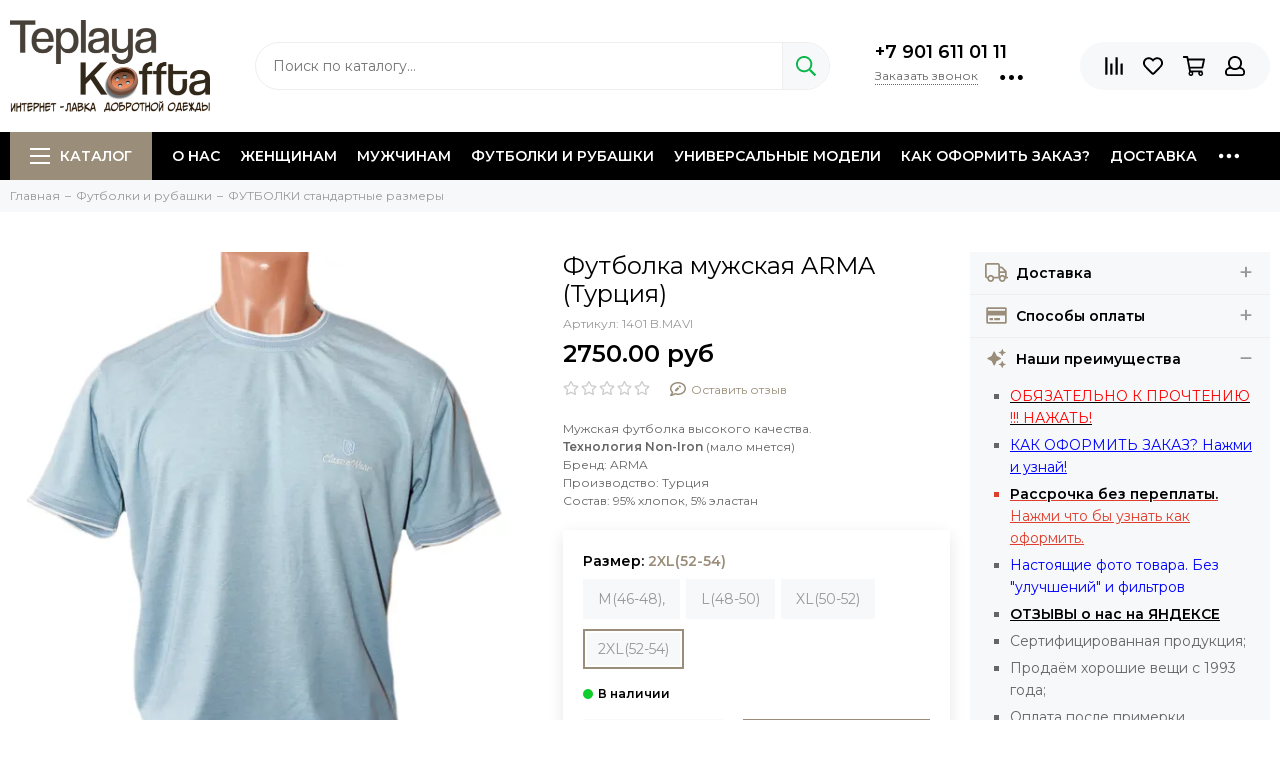

--- FILE ---
content_type: text/html; charset=utf-8
request_url: https://teplayakoffta.ru/product/futbolka-muzhskaya-arma-turtsiya-26dbb5
body_size: 22088
content:
<!doctype html><html lang="ru" xml:lang="ru" xmlns="http://www.w3.org/1999/xhtml"><head><meta data-config="{&quot;product_id&quot;:427030274}" name="page-config" content="" /><meta data-config="{&quot;money_with_currency_format&quot;:{&quot;delimiter&quot;:&quot;&quot;,&quot;separator&quot;:&quot;.&quot;,&quot;format&quot;:&quot;%n %u&quot;,&quot;unit&quot;:&quot;руб&quot;,&quot;show_price_without_cents&quot;:0},&quot;currency_code&quot;:&quot;RUR&quot;,&quot;currency_iso_code&quot;:&quot;RUB&quot;,&quot;default_currency&quot;:{&quot;title&quot;:&quot;Российский рубль&quot;,&quot;code&quot;:&quot;RUR&quot;,&quot;rate&quot;:1.0,&quot;format_string&quot;:&quot;%n %u&quot;,&quot;unit&quot;:&quot;руб&quot;,&quot;price_separator&quot;:null,&quot;is_default&quot;:true,&quot;price_delimiter&quot;:null,&quot;show_price_with_delimiter&quot;:null,&quot;show_price_without_cents&quot;:null},&quot;facebook&quot;:{&quot;pixelActive&quot;:false,&quot;currency_code&quot;:&quot;RUB&quot;,&quot;use_variants&quot;:null},&quot;vk&quot;:{&quot;pixel_active&quot;:null,&quot;price_list_id&quot;:null},&quot;new_ya_metrika&quot;:true,&quot;ecommerce_data_container&quot;:&quot;dataLayer&quot;,&quot;common_js_version&quot;:null,&quot;vue_ui_version&quot;:null,&quot;feedback_captcha_enabled&quot;:&quot;1&quot;,&quot;account_id&quot;:739509,&quot;hide_items_out_of_stock&quot;:true,&quot;forbid_order_over_existing&quot;:true,&quot;minimum_items_price&quot;:1000,&quot;enable_comparison&quot;:true,&quot;locale&quot;:&quot;ru&quot;,&quot;client_group&quot;:null,&quot;consent_to_personal_data&quot;:{&quot;active&quot;:false,&quot;obligatory&quot;:true,&quot;description&quot;:&quot;Настоящим подтверждаю, что я ознакомлен и согласен с условиями \u003ca href=&#39;/page/oferta&#39; target=&#39;blank&#39;\u003eоферты и политики конфиденциальности\u003c/a\u003e.&quot;},&quot;recaptcha_key&quot;:&quot;6LfXhUEmAAAAAOGNQm5_a2Ach-HWlFKD3Sq7vfFj&quot;,&quot;recaptcha_key_v3&quot;:&quot;6LcZi0EmAAAAAPNov8uGBKSHCvBArp9oO15qAhXa&quot;,&quot;yandex_captcha_key&quot;:&quot;ysc1_ec1ApqrRlTZTXotpTnO8PmXe2ISPHxsd9MO3y0rye822b9d2&quot;,&quot;checkout_float_order_content_block&quot;:false,&quot;available_products_characteristics_ids&quot;:[73018048,73018100,73018108,73018099,73018109,73018112],&quot;sber_id_app_id&quot;:&quot;5b5a3c11-72e5-4871-8649-4cdbab3ba9a4&quot;,&quot;theme_generation&quot;:2,&quot;quick_checkout_captcha_enabled&quot;:false,&quot;max_order_lines_count&quot;:500,&quot;sber_bnpl_min_amount&quot;:1000,&quot;sber_bnpl_max_amount&quot;:150000,&quot;counter_settings&quot;:{&quot;data_layer_name&quot;:&quot;dataLayer&quot;,&quot;new_counters_setup&quot;:true,&quot;add_to_cart_event&quot;:true,&quot;remove_from_cart_event&quot;:true,&quot;add_to_wishlist_event&quot;:true,&quot;purchase_event&quot;:true},&quot;site_setting&quot;:{&quot;show_cart_button&quot;:true,&quot;show_service_button&quot;:false,&quot;show_marketplace_button&quot;:false,&quot;show_quick_checkout_button&quot;:false},&quot;warehouses&quot;:[],&quot;captcha_type&quot;:&quot;google&quot;,&quot;human_readable_urls&quot;:false}" name="shop-config" content="" /><meta name='js-evnvironment' content='production' /><meta name='default-locale' content='ru' /><meta name='insales-redefined-api-methods' content="[]" /><script type="text/javascript" src="https://static.insales-cdn.com/assets/static-versioned/v3.72/static/libs/lodash/4.17.21/lodash.min.js"></script><script>dataLayer= []; dataLayer.push({
        event: 'view_item',
        ecommerce: {
          items: [{"item_id":"427030274","item_name":"Футболка мужская ARMA (Турция)","item_category":"Каталог/Футболки и рубашки/ФУТБОЛКИ стандартные размеры","price":2750}]
         }
      });</script>
<!--InsalesCounter -->
<script type="text/javascript">
(function() {
  if (typeof window.__insalesCounterId !== 'undefined') {
    return;
  }

  try {
    Object.defineProperty(window, '__insalesCounterId', {
      value: 739509,
      writable: true,
      configurable: true
    });
  } catch (e) {
    console.error('InsalesCounter: Failed to define property, using fallback:', e);
    window.__insalesCounterId = 739509;
  }

  if (typeof window.__insalesCounterId === 'undefined') {
    console.error('InsalesCounter: Failed to set counter ID');
    return;
  }

  let script = document.createElement('script');
  script.async = true;
  script.src = '/javascripts/insales_counter.js?7';
  let firstScript = document.getElementsByTagName('script')[0];
  firstScript.parentNode.insertBefore(script, firstScript);
})();
</script>
<!-- /InsalesCounter -->
    <script type="text/javascript">
      (function() {
        var fileref = document.createElement('script');
        fileref.setAttribute("type","text/javascript");
        fileref.setAttribute("src", 'https://ru.smartarget.online/loader.js?type=int&u=79e3bfc77d0d7c95fb15937e820d8d02b822d04f&source=insales_whatsapp');
        document.getElementsByTagName("head")[0].appendChild(fileref);
      })();
    </script>
  <!-- Global site tag (gtag.js) - Google Analytics --><script async src="https://www.googletagmanager.com/gtag/js?id=UA-156508521-1"></script><script>  window.dataLayer = window.dataLayer || [];  function gtag(){dataLayer.push(arguments);}  gtag('js', new Date());  gtag('config', 'UA-156508521-1');</script><meta charset="utf-8">    <meta name="yandex-verification" content="415ca8daae1df591" /><meta http-equiv="X-UA-Compatible" content="IE=edge,chrome=1"><meta name="viewport" content="width=device-width, initial-scale=1, maximum-scale=1"><meta name="robots" content="index, follow"><title>Футболка мужская ARMA (Турция) – купить с доставкой по России | Интернет-магазин «Тёплая Кофта»</title><meta name="description" content="Купите Футболка мужская ARMA (Турция). Цена - 2750 руб. Смотрите все свитеры в разделе «ФУТБОЛКИ стандартные размеры». 🚚 Быстрая доставка по всей России."><meta property="og:type" content="website"><link rel="canonical" href="https://teplayakoffta.ru/product/futbolka-muzhskaya-arma-turtsiya-26dbb5"><meta property="og:url" content="https://teplayakoffta.ru/product/futbolka-muzhskaya-arma-turtsiya-26dbb5"><meta property="og:title" content="Футболка мужская ARMA (Турция)"><meta property="og:description" content="Мужская футболка высокого качества.Технология Non-Iron (мало мнется)Бренд: ARMAПроизводство: Турция Состав: 95% хлопок, 5% эластан"><meta property="og:image" content="https://static.insales-cdn.com/images/products/1/956/832013244/1401_B.MAVI_2.jpg"><link href="https://static.insales-cdn.com/assets/1/4706/1364578/1728660458/favicon.png" rel="shortcut icon" type="image/png" sizes="16x16"><style>.site-loader{position:fixed;z-index:99999999;left:0;top:0;width:100%;height:100%;background:#fff;color:#9a8e7a}.layout--loading{width:100%;height:100%;overflow:scroll;overflow-x:hidden;padding:0;margin:0}.lds-ellipsis{position:absolute;width:64px;height:64px;top:50%;left:50%;transform:translate(-50%,-50%)}.lds-ellipsis div{position:absolute;top:27px;width:11px;height:11px;border-radius:50%;background:currentColor;animation-timing-function:cubic-bezier(0,1,1,0)}.lds-ellipsis div:nth-child(1){left:6px;animation:lds-ellipsis1 0.6s infinite}.lds-ellipsis div:nth-child(2){left:6px;animation:lds-ellipsis2 0.6s infinite}.lds-ellipsis div:nth-child(3){left:26px;animation:lds-ellipsis2 0.6s infinite}.lds-ellipsis div:nth-child(4){left:45px;animation:lds-ellipsis3 0.6s infinite}@keyframes lds-ellipsis1{0%{transform:scale(0)}100%{transform:scale(1)}}@keyframes lds-ellipsis3{0%{transform:scale(1)}100%{transform:scale(0)}}@keyframes lds-ellipsis2{0%{transform:translate(0,0)}100%{transform:translate(19px,0)}}@media(max-width:1199px){.layout-page{width:100vw;overflow-x: hidden}}</style><meta name="theme-color" content="#9a8e7a"><meta name="format-detection" content="telephone=no"><meta name="cmsmagazine" content="325a8bc2477444d381d10a2ed1775a4d"><link rel="alternate" type="application/atom+xml" title="Полезные статьи — Teplayakoffta" href="https://teplayakoffta.ru/blogs/blog.atom"><link rel="alternate" type="application/atom+xml" title="Акции — Teplayakoffta" href="https://teplayakoffta.ru/blogs/aktsii.atom"><meta name='product-id' content='427030274' />
</head><body id="body" class="layout layout--loading layout--full"><div class="js-site-loader site-loader"><div class="lds-ellipsis"><div></div><div></div><div></div><div></div></div></div><div class="layout-page"><div id="insales-section-header" class="insales-section insales-section-header"><header><!--noindex--><div class="header-main"><div class="container"><div class="row align-items-center"><div class="col-12 col-sm col-md col-lg-auto text-center text-lg-left"><a href="https://teplayakoffta.ru" class="logo"><img src="https://static.insales-cdn.com/assets/1/4706/1364578/1728660458/logo.png" alt="Teplayakoffta" class="img-fluid"></a></div><div class="col d-none d-lg-block"><div class="search search--header"><form action="/search" method="get" class="search-form" role="search"><input type="search" name="q" class="search-input js-search-input" placeholder="Поиск по каталогу&hellip;" autocomplete="off" required><button type="submit" class="search-button"><span class="far fa-search"></span></button><div class="search-results js-search-results"></div></form></div></div><div class="col-12 col-lg-auto d-none d-lg-block"><div class="header-contacts"><div class="header-contacts-phone"><a href="tel:+79016110111">+7 901 611 01 11</a></div><div class="row"><div class="col"><span class="js-messages" data-target="callback" data-type="form">Заказать звонок</span></div><div class="col-auto"><div class="user_icons-item js-user_icons-item"><span class="user_icons-icon js-user_icons-icon-contacts"><span class="far fa-ellipsis-h fa-lg"></span></span><div class="user_icons-popup"><div class="popup popup-contacts"><div class="js-popup-contacts"><div class="popup-content-contacts"><div class="row no-gutters popup-content-contacts-item"><div class="col-auto"><span class="far fa-envelope fa-fw"></span></div><div class="col"><a href="mailto:info@teplayakoffta.ru">info@teplayakoffta.ru</a></div></div><div class="row no-gutters popup-content-contacts-item"><div class="col-auto"><span class="far fa-map-marker fa-fw"></span></div><div class="col"><p data-itemscope="" data-itemtype="http://schema.org/PostalAddress" data-itemprop="address">636037, Томская обл. г. Северск; ул. Курчатова , д. 11а</p></div></div><div class="row no-gutters popup-content-contacts-item"><div class="col-auto"><span class="far fa-clock fa-fw"></span></div><div class="col"><p>7 дней в неделю с 10 до 18 часов</p></div></div><div class="row no-gutters"><div class="col-12"><div class="social social--header"><ul class="social-items list-unstyled"><li class="social-item social-item--instagram"><a href="https://www.instagram.com/teplayakoffta/" rel="noopener noreferrer nofollow" target="_blank"><span class="fab fa-instagram"></span></a></li></ul></div></div></div></div></div></div></div></div></div></div></div></div><div class="col-12 col-lg-auto"><div class="user_icons user_icons-main js-clone is-inside" data-clone-target="js-user_icons-clone"><ul class="user_icons-items list-unstyled d-flex d-lg-block"><li class="user_icons-item user_icons-item-menu d-inline-block d-lg-none js-user_icons-item"><button class="user_icons-icon user_icons-icon-menu js-user_icons-icon-menu"><span class="far fa-bars"></span></button><div class="user_icons-popup"><div class="popup js-popup-menu overflow-hidden"><div class="popup-scroll js-popup-scroll"><div class="popup-title">Меню<button class="button button--empty button--icon popup-close js-popup-close"><span class="far fa-times fa-lg"></span></button></div><div class="popup-content popup-content-menu popup-content-search"><div class="search search--popup"><form action="/search" method="get" class="search-form"><input type="search" name="q" class="search-input" placeholder="Поиск по каталогу&hellip;" autocomplete="off" required><button type="submit" class="search-button"><span class="far fa-search"></span></button></form></div></div><ul class="popup-content popup-content-menu js-popup-content-menu"></ul><ul class="popup-content popup-content-menu popup-content-links list-unstyled"><li class="popup-content-link"><a href="/page/about-us">О нас</a></li><li class="popup-content-link"><a href="/collection/zhenskaya-kollektsiya">Женщинам</a></li><li class="popup-content-link"><a href="/collection/muzhskaya-kollektsiya">Мужчинам</a></li><li class="popup-content-link"><a href="https://teplayakoffta.ru/collection/verhnyaya-odezhda">Футболки и рубашки</a></li><li class="popup-content-link"><a href="/collection/unisex-modeli">Универсальные модели</a></li><li class="popup-content-link"><a href="https://teplayakoffta.ru/blogs/blog/kak-oformit-zakaz">Как оформить заказ?</a></li><li class="popup-content-link"><a href="/page/delivery">Доставка</a></li><li class="popup-content-link"><a href="/page/payment">Оплата</a></li><li class="popup-content-link"><a href="/blogs/aktsii">Акции</a></li><li class="popup-content-link"><a href="/page/contacts">Контакты</a></li><li class="popup-content-link"><a href="/blogs/blog">Полезные статьи</a></li><li class="popup-content-link"><a href="/client_account/login">Личный кабинет</a></li><li class="popup-content-link"><a href="/collection/all">Каталог</a></li></ul><div class="popup-content popup-content-contacts"><div class="row no-gutters popup-content-contacts-item"><div class="col-auto"><span class="far fa-phone fa-fw" data-fa-transform="flip-h"></span></div><div class="col"><a href="tel:+79016110111">+7 901 611 01 11</a></div></div><div class="row no-gutters popup-content-contacts-item"><div class="col-auto"><span class="far fa-envelope fa-fw"></span></div><div class="col"><a href="mailto:info@teplayakoffta.ru">info@teplayakoffta.ru</a></div></div><div class="row no-gutters popup-content-contacts-item"><div class="col-auto"><span class="far fa-map-marker fa-fw"></span></div><div class="col"><p data-itemscope="" data-itemtype="http://schema.org/PostalAddress" data-itemprop="address">636037, Томская обл. г. Северск; ул. Курчатова , д. 11а</p></div></div><div class="row no-gutters popup-content-contacts-item"><div class="col-auto"><span class="far fa-clock fa-fw"></span></div><div class="col"><p>7 дней в неделю с 10 до 18 часов</p></div></div><div class="popup-content-contacts-messengers"><div class="messengers messengers--header"><ul class="messengers-items list-unstyled"><li class="messengers-item messengers-item--whatsapp"><a href="https://api.whatsapp.com/send?phone=79016110111" rel="noopener noreferrer nofollow" target="_blank"><span class="fab fa-whatsapp"></span></a></li></ul></div></div></div></div></div><div class="popup-shade js-popup-close"></div></div></li><li class="user_icons-item js-user_icons-item"><a href="/compares" class="user_icons-icon js-user_icons-icon-compares"><span class="far fa-align-right" data-fa-transform="rotate-90"></span><span class="bage bage-compares js-bage-compares"></span></a><div class="user_icons-popup"><div class="popup"><div class="popup-title">Сравнение товаров<button class="button button--empty button--icon popup-close js-popup-close"><span class="far fa-times fa-lg"></span></button></div><div class="js-popup-compares"></div></div><div class="popup-shade js-popup-close"></div></div></li><li class="user_icons-item js-user_icons-item"><a href="/page/favorites" class="user_icons-icon js-user_icons-icon-favorites"><span class="far fa-heart"></span><span class="bage bage-favorites js-bage-favorites"></span></a><div class="user_icons-popup"><div class="popup"><div class="popup-title">Избранное<button class="button button--empty button--icon popup-close js-popup-close"><span class="far fa-times fa-lg"></span></button></div><div class="js-popup-favorites"></div></div><div class="popup-shade js-popup-close"></div></div></li><li class="user_icons-item js-user_icons-item"><a href="/cart_items" class="user_icons-icon js-user_icons-icon-cart"><span class="far fa-shopping-cart"></span><span class="bage bage-cart js-bage-cart"></span></a><div class="user_icons-popup"><div class="popup"><div class="popup-title">Корзина<button class="button button--empty button--icon popup-close js-popup-close"><span class="far fa-times fa-lg"></span></button></div><div class="js-popup-cart"></div></div><div class="popup-shade js-popup-close"></div></div></li><li class="user_icons-item js-user_icons-item"><a href="/client_account/login" class="user_icons-icon"><span class="far fa-user"></span></a><div class="user_icons-popup"><div class="popup popup-client_new"><div class="popup-title">Личный кабинет<button class="button button--empty button--icon popup-close js-popup-close"><span class="far fa-times fa-lg"></span></button></div><div class="popup--empty text-center"><span class="far fa-user fa-3x"></span><div class="dropdown_products-action"><div class="row"><div class="col-12 col-lg-6"><a href="/client_account/login" class="button button--primary button--block button--small">Авторизация</a></div><div class="col-12 col-lg-6"><a href="/client_account/contacts/new" class="button button--secondary button--block button--small">Регистрация</a></div></div></div></div></div><div class="popup-shade js-popup-close"></div></div></li></ul></div></div></div></div></div><!--/noindex--><div class="d-none d-lg-block"><div class="header-menu js-header-menu"><div class="container"><div class="row"><div class="col"><nav class="nav nav--dropdown nav--product"><ul class="nav-items list-unstyled js-nav-items is-overflow"><li class="nav-item nav-item--collections js-nav-item"><a href="/collection/all" class="hamburger-trigger js-nav-collections-trigger" data-target="hamburger"><span class="hamburger hamburger--arrow-down"><span></span><span></span><span></span></span>Каталог</a></li><li class="nav-item js-nav-item"><a href="/page/about-us">О нас</a></li><li class="nav-item js-nav-item"><a href="/collection/zhenskaya-kollektsiya">Женщинам</a></li><li class="nav-item js-nav-item"><a href="/collection/muzhskaya-kollektsiya">Мужчинам</a></li><li class="nav-item js-nav-item"><a href="https://teplayakoffta.ru/collection/verhnyaya-odezhda">Футболки и рубашки</a></li><li class="nav-item js-nav-item"><a href="/collection/unisex-modeli">Универсальные модели</a></li><li class="nav-item js-nav-item"><a href="https://teplayakoffta.ru/blogs/blog/kak-oformit-zakaz">Как оформить заказ?</a></li><li class="nav-item js-nav-item"><a href="/page/delivery">Доставка</a></li><li class="nav-item js-nav-item"><a href="/page/payment">Оплата</a></li><li class="nav-item js-nav-item"><a href="/blogs/aktsii">Акции</a></li><li class="nav-item js-nav-item"><a href="/page/contacts">Контакты</a></li><li class="nav-item js-nav-item"><a href="/blogs/blog">Полезные статьи</a></li><li class="nav-item js-nav-item"><a href="/client_account/login">Личный кабинет</a></li><li class="nav-item js-nav-item"><a href="/collection/all">Каталог</a></li><li class="nav-item nav-item--dropdown js-nav-item--dropdown d-none"><span class="far fa-ellipsis-h fa-lg"></span><div class="user_icons-popup"><div class="popup"><ul class="list-unstyled js-popup-nav"></ul></div></div></li></ul></nav><nav class="nav-collections nav-collections--dropdown js-nav-collections js-nav-collections-trigger js-clone" data-target="dorpdown" data-clone-target="js-nav-sidebar-clone"><ul class="list-unstyled"><li data-collection-id="12030870"><a href="/collection/zhenskaya-kollektsiya" class="nav-collections-toggle js-nav-collections-toggle nav-collections-toggle--next" data-type="next" data-target="12030870">Женская теплая коллекция<span class="nav-arrow-toggle js-nav-arrow-toggle"><span class="far fa-chevron-right"></span></span></a><ul class="list-unstyled"><li class="nav-collections-back d-block d-lg-none"><a href="/collection/zhenskaya-kollektsiya" class="nav-collections-toggle js-nav-collections-toggle nav-collections-toggle--back" data-type="back" data-target="12030870"><span class="nav-arrow-toggle"><span class="far fa-chevron-left"></span></span>Назад</a></li><li class="nav-collections-title d-block d-lg-none"><a href="/collection/zhenskaya-kollektsiya">Женская теплая коллекция</a></li><li data-collection-id="12928068"><a href="/collection/zhenskie-svitera-pulltonic">Женские свитера PULLTONIC</a></li><li data-collection-id="12666715"><a href="/collection/zhenskie-kofty-aim">Женский трикотаж</a></li><li data-collection-id="19642348"><a href="/collection/zhilety-i-kardigany">Жилеты и кардиганы</a></li></ul></li><li data-collection-id="12030871"><a href="/collection/muzhskaya-kollektsiya" class="nav-collections-toggle js-nav-collections-toggle nav-collections-toggle--next" data-type="next" data-target="12030871">Мужская теплая коллекция<span class="nav-arrow-toggle js-nav-arrow-toggle"><span class="far fa-chevron-right"></span></span></a><ul class="list-unstyled"><li class="nav-collections-back d-block d-lg-none"><a href="/collection/muzhskaya-kollektsiya" class="nav-collections-toggle js-nav-collections-toggle nav-collections-toggle--back" data-type="back" data-target="12030871"><span class="nav-arrow-toggle"><span class="far fa-chevron-left"></span></span>Назад</a></li><li class="nav-collections-title d-block d-lg-none"><a href="/collection/muzhskaya-kollektsiya">Мужская теплая коллекция</a></li><li data-collection-id="12928090"><a href="/collection/muzhskie-svitera-pulltonic">Мужские свитера PULLTONIC</a></li><li data-collection-id="12928103"><a href="/collection/muzhskie-svitera-iror">Мужской трикотаж</a></li><li data-collection-id="30408729"><a href="/collection/svitera-i-trikotazh-king-wool">Свитера и трикотаж KING WOOL</a></li><li data-collection-id="16842975"><a href="/collection/bolshie-razmery">Большие размеры</a></li><li data-collection-id="30364346"><a href="/collection/bolshie-razmery-trikotazh">Большие размеры трикотаж</a></li><li data-collection-id="22750959"><a href="/collection/kofty-na-zamke">Кофты на замке</a></li></ul></li><li data-collection-id="46499833"><a href="/collection/sport-kostyumy">СПОРТ. Костюмы</a></li><li data-collection-id="46499721"><a href="/collection/kurtki">Куртки</a></li><li data-collection-id="16444349"><a href="/collection/verhnyaya-odezhda" class="nav-collections-toggle js-nav-collections-toggle nav-collections-toggle--next" data-type="next" data-target="16444349">Футболки и рубашки<span class="nav-arrow-toggle js-nav-arrow-toggle"><span class="far fa-chevron-right"></span></span></a><ul class="list-unstyled"><li class="nav-collections-back d-block d-lg-none"><a href="/collection/verhnyaya-odezhda" class="nav-collections-toggle js-nav-collections-toggle nav-collections-toggle--back" data-type="back" data-target="16444349"><span class="nav-arrow-toggle"><span class="far fa-chevron-left"></span></span>Назад</a></li><li class="nav-collections-title d-block d-lg-none"><a href="/collection/verhnyaya-odezhda">Футболки и рубашки</a></li><li data-collection-id="18177415"><a href="/collection/standartnye-razmery">ФУТБОЛКИ стандартные размеры</a></li><li data-collection-id="18177416"><a href="/collection/bolshie-razmery-2">ФУТБОЛКИ больших размеров</a></li><li data-collection-id="18512354"><a href="/collection/futbolki-polo-standartnye-razmery">ПОЛО стандартные размеры</a></li><li data-collection-id="18512355"><a href="/collection/futbolki-polo-bolshie-razmery">ПОЛО большие размеры</a></li><li data-collection-id="31050036"><a href="/collection/trikotazhnye-futbolki-i-polo">Трикотажные футболки и поло</a></li><li data-collection-id="31123270"><a href="/collection/rubashki">Рубашки</a></li></ul></li><li data-collection-id="12030872"><a href="/collection/unisex-modeli" class="nav-collections-toggle js-nav-collections-toggle nav-collections-toggle--next" data-type="next" data-target="12030872">Универсальные модели<span class="nav-arrow-toggle js-nav-arrow-toggle"><span class="far fa-chevron-right"></span></span></a><ul class="list-unstyled"><li class="nav-collections-back d-block d-lg-none"><a href="/collection/unisex-modeli" class="nav-collections-toggle js-nav-collections-toggle nav-collections-toggle--back" data-type="back" data-target="12030872"><span class="nav-arrow-toggle"><span class="far fa-chevron-left"></span></span>Назад</a></li><li class="nav-collections-title d-block d-lg-none"><a href="/collection/unisex-modeli">Универсальные модели</a></li><li data-collection-id="12928121"><a href="/collection/svitera-pulltonic">Свитера PULLTONIC</a></li></ul></li><li data-collection-id="15936715"><a href="/collection/shapki-i-sharfy">Шапки, варежки и шарфы</a></li><li data-collection-id="16406308"><a href="/collection/horoshie-termosy" class="nav-collections-toggle js-nav-collections-toggle nav-collections-toggle--next" data-type="next" data-target="16406308">Хорошие ТЕРМОСЫ<span class="nav-arrow-toggle js-nav-arrow-toggle"><span class="far fa-chevron-right"></span></span></a><ul class="list-unstyled"><li class="nav-collections-back d-block d-lg-none"><a href="/collection/horoshie-termosy" class="nav-collections-toggle js-nav-collections-toggle nav-collections-toggle--back" data-type="back" data-target="16406308"><span class="nav-arrow-toggle"><span class="far fa-chevron-left"></span></span>Назад</a></li><li class="nav-collections-title d-block d-lg-none"><a href="/collection/horoshie-termosy">Хорошие ТЕРМОСЫ</a></li><li data-collection-id="16698242"><a href="/collection/bobber">Термосы BOBBER</a></li><li data-collection-id="18374428"><a href="/collection/termosy-arktika">Термосы АРКТИКА</a></li></ul></li><li data-collection-id="19919528"><a href="/collection/izdeliya-iz-mongolskoy-shersti" class="nav-collections-toggle js-nav-collections-toggle nav-collections-toggle--next" data-type="next" data-target="19919528">Изделия из монгольской шерсти<span class="nav-arrow-toggle js-nav-arrow-toggle"><span class="far fa-chevron-right"></span></span></a><ul class="list-unstyled"><li class="nav-collections-back d-block d-lg-none"><a href="/collection/izdeliya-iz-mongolskoy-shersti" class="nav-collections-toggle js-nav-collections-toggle nav-collections-toggle--back" data-type="back" data-target="19919528"><span class="nav-arrow-toggle"><span class="far fa-chevron-left"></span></span>Назад</a></li><li class="nav-collections-title d-block d-lg-none"><a href="/collection/izdeliya-iz-mongolskoy-shersti">Изделия из монгольской шерсти</a></li><li data-collection-id="19919550"><a href="/collection/noski-iz-shersti-verblyuda-i-yaka">Носки из шерсти верблюда и яка</a></li><li data-collection-id="19919551"><a href="/collection/poyasa-iz-shersti-verblyuda-i-yaka">Пояса из шерсти верблюда и яка</a></li><li data-collection-id="19919560"><a href="/collection/nakolenniki">Наколенники и гольфы</a></li><li data-collection-id="19919561"><a href="/collection/zhilety-iz-shersti-verblyuda-i-yaka">Жилеты из шерсти верблюда и яка</a></li><li data-collection-id="22578138"><a href="/collection/stelki-iz-shersti-verblyuda">Стельки из шерсти верблюда</a></li><li data-collection-id="23814500"><a href="/collection/sharfy-i-palantiny">Шарфы и палантины</a></li><li data-collection-id="28185655"><a href="/collection/sherstyanoe-termobelie">Шерстяное термобелье</a></li></ul></li><li data-collection-id="23023433"><a href="/collection/rasprodazha">Распродажа</a></li></ul></nav></div><div class="col col-auto align-self-center"><div class="user_icons user_icons-clone js-user_icons-clone is-inside"></div></div></div></div></div></div></header></div><div id="insales-section-breadcrumb" class="insales-section insales-section-breadcrumb"><div class="breadcrumbs"><div class="container"><div class="row"><div class="col-12"><ul class="breadcrumb list-unstyled" itemscope itemtype="http://schema.org/BreadcrumbList"><li class="breadcrumb-item" itemprop="itemListElement" itemscope itemtype="http://schema.org/ListItem"><a class="breadcrumb-link" href="https://teplayakoffta.ru" itemprop="item"><span itemprop="name">Главная</span><meta itemprop="position" content="0"></a></li><li class="breadcrumb-item" itemprop="itemListElement" itemscope itemtype="http://schema.org/ListItem"><a class="breadcrumb-link" href="/collection/verhnyaya-odezhda" itemprop="item"><span itemprop="name">Футболки и рубашки</span><meta itemprop="position" content="1"></a></li><li class="breadcrumb-item" itemprop="itemListElement" itemscope itemtype="http://schema.org/ListItem"><a class="breadcrumb-link" href="/collection/standartnye-razmery" itemprop="item"><span itemprop="name">ФУТБОЛКИ стандартные размеры</span><meta itemprop="position" content="2"></a></li></ul></div></div></div></div></div><div itemscope itemtype="http://schema.org/Product" data-recently-view="427030274"><div id="insales-section-product" class="insales-section insales-section-product"><div class="container"><div class="row"><div class="col-12 col-lg-5"><div class="product-images js-product-images"><div class="product-image d-none d-md-block"><a href="https://static.insales-cdn.com/images/products/1/956/832013244/1401_B.MAVI_2.jpg" class="js-product-image-thumb product-image-thumb product-image-thumb--1x1 product-image-thumb--contain" data-index="1"><span class="product-gallery-thumb-item"><picture><source type="image/webp" data-srcset="https://static.insales-cdn.com/r/rYT4C86S33M/rs:fit:550:550:1/plain/images/products/1/956/832013244/1401_B.MAVI_2.jpg@webp 1x, https://static.insales-cdn.com/r/1aHy5wzSK38/rs:fit:1100:1100:1/plain/images/products/1/956/832013244/1401_B.MAVI_2.jpg@webp 2x" class=" lazy"><img data-src="https://static.insales-cdn.com/r/M36wdzv2bg0/rs:fit:550:550:1/plain/images/products/1/956/832013244/1401_B.MAVI_2.jpg@jpg" class=" lazy" data-srcset="https://static.insales-cdn.com/r/M36wdzv2bg0/rs:fit:550:550:1/plain/images/products/1/956/832013244/1401_B.MAVI_2.jpg@jpg 1x, https://static.insales-cdn.com/r/_6dxQQ5uHg0/rs:fit:1100:1100:1/plain/images/products/1/956/832013244/1401_B.MAVI_2.jpg@jpg 2x" alt="Футболка мужская ARMA (Турция)"></picture></span></a></div><div class="product-gallery d-block d-md-none product-gallery--center"><div class="js-owl-carousel-gallery owl-carousel owl-gallery"><a href="https://static.insales-cdn.com/images/products/1/956/832013244/1401_B.MAVI_2.jpg" class="js-product-gallery-thumb product-gallery-thumb product-gallery-thumb--1x1 product-gallery-thumb--contain is-active" data-index="1" data-name="1401_B.MAVI_2.jpg"><span class="product-gallery-thumb-item"><picture><source type="image/webp" data-srcset="https://static.insales-cdn.com/r/rYT4C86S33M/rs:fit:550:550:1/plain/images/products/1/956/832013244/1401_B.MAVI_2.jpg@webp 1x, https://static.insales-cdn.com/r/1aHy5wzSK38/rs:fit:1100:1100:1/plain/images/products/1/956/832013244/1401_B.MAVI_2.jpg@webp 2x" class=" lazy"><img data-src="https://static.insales-cdn.com/r/M36wdzv2bg0/rs:fit:550:550:1/plain/images/products/1/956/832013244/1401_B.MAVI_2.jpg@jpg" class=" lazy" data-srcset="https://static.insales-cdn.com/r/M36wdzv2bg0/rs:fit:550:550:1/plain/images/products/1/956/832013244/1401_B.MAVI_2.jpg@jpg 1x, https://static.insales-cdn.com/r/_6dxQQ5uHg0/rs:fit:1100:1100:1/plain/images/products/1/956/832013244/1401_B.MAVI_2.jpg@jpg 2x" alt="Футболка мужская ARMA (Турция)"></picture></span></a></div></div><div class="hidden" hidden><a href="https://static.insales-cdn.com/images/products/1/956/832013244/1401_B.MAVI_2.jpg" class="js-product-gallery-thumb-1" data-fancybox="gallery" data-caption="Футболка мужская ARMA (Турция)"></a></div></div></div><div class="col-12 col-md-8 col-lg-4"><div class="product-data"><form action="/cart_items" method="post" data-product-id="427030274" data-main-form><span class="product-labels"></span><div class="product-head"><h1 class="product-title" itemprop="name">Футболка мужская ARMA (Турция)</h1></div><div class="product-sku">Артикул: <span class="js-product-sku" itemprop="sku">1401 B.MAVI</span></div><meta itemprop="image" content="https://static.insales-cdn.com/images/products/1/956/832013244/1401_B.MAVI_2.jpg"><div itemprop="offers" itemscope itemtype="http://schema.org/Offer"><meta itemprop="price" content="2750.0"><meta itemprop="priceCurrency" content="RUB"><link itemprop="availability" href="http://schema.org/InStock"><link itemprop="url" href="https://teplayakoffta.ru/product/futbolka-muzhskaya-arma-turtsiya-26dbb5"></div><div class="product-prices"><span class="product-price js-product-price">2750 руб</span><span class="product-old_price js-product-old_price" style="display: none;"></span><span class="product-discount js-product-discount" style="display: none;">Экономия 0 руб</span></div><div class="product-rating"><div class="rating"><a href="#review_form" class="js-rating-link"><span class="rating-item rating-item--unactive"><span class="far fa-star"></span></span><span class="rating-item rating-item--unactive"><span class="far fa-star"></span></span><span class="rating-item rating-item--unactive"><span class="far fa-star"></span></span><span class="rating-item rating-item--unactive"><span class="far fa-star"></span></span><span class="rating-item rating-item--unactive"><span class="far fa-star"></span></span><span class="rating-link"><span class="far fa-comment-edit fa-lg"></span>Оставить отзыв</span></a></div></div><div class="product-description" itemprop="description"><p>Мужская футболка высокого качества.</p><p><strong>Технология Non-Iron&nbsp;</strong>(мало мнется)</p><p>Бренд: ARMA<br>Производство: Турция <br>Состав: 95% хлопок, 5% эластан</p></div><div class="alert alert--default product-variants-loader js-product-variants-loader"><div class="row no-gutters align-items-center"><div class="col-auto"><span class="far fa-spinner-third fa-spin fa-2x"></span></div><div class="col">Загружаем варианты товара&hellip;</div></div></div><div class="js-product-variants-data product-variants-data d-none"><div class="product-form"><select name="variant_id" class="input input--medium input--block" data-product-variants><option value="709836309">2XL(52-54)</option></select><div class="product-available js-product-available" data-text-available="В наличии" data-text-soldout="Нет в наличии"></div><div class="product-buttons product-buttons--disabled js-product-buttons"><div class="product-buttons-types product-buttons-types--available"><div class="row"><div class="col col-auto"><div class="product-quantity"><div class="row no-gutters" data-quantity><div class="col col-auto"><button type="button" data-quantity-change="-1" class="button button--counter button--icon button--large"><span class="far fa-minus"></span></button></div><div class="col"><input type="text" name="quantity" value="1" min="1" autocomplete="off" class="input input--counter input--large"></div><div class="col col-auto"><button type="button" data-quantity-change="1" class="button button--counter button--icon button--large"><span class="far fa-plus"></span></button></div></div></div></div><div class="col"><div class="product-add"><button type="submit" class="button button--primary button--block button--large" data-item-add><span class="far fa-shopping-cart fa-lg fa-fw"></span><span>В корзину</span></button></div></div></div></div><div class="product-buttons-types product-buttons-types--soldout"><div class="row"><div class="col"><div class="product-add"><button type="button" class="button button--primary button--block button--large js-messages" data-target="preorder" data-type="form">Предзаказ</button></div></div></div></div></div></div></div></form><div class="product-extras"><div class="row"><div class="col-auto"><button type="button" class="button button--empty button--icon button--compares" data-compare-add="427030274"><span class="far fa-align-right fa-lg" data-fa-transform="rotate-90"></span><span data-text-first="Сравнить" data-text-second="В сравнении"></span></button><span class="button button--empty button--icon">&nbsp;</span><button type="button" class="button button--empty button--icon button--favorites" data-favorites-trigger="427030274"><span class="far fa-heart fa-lg"></span><span data-text-first="В избранное" data-text-second="В избранном"></span></button></div></div></div>                             <div class="product-collections">Категории: <a href="/collection/standartnye-razmery">ФУТБОЛКИ стандартные размеры</a></div></div></div><div class="col-12 col-md-4 col-lg-3">                  <div class="product-benefits">                                      <div class="product-benefit js-faq-item">                      <div class="product-benefit--title js-faq-toggle row align-items-center no-gutters"><div class="col-auto"><span class="far fa-truck fa-lg fa-fw"></span></div><div class="col">&nbsp;&nbsp;Доставка</div><div class="col-auto"><span class="far fa-minus fa-fw"></span><span class="far fa-plus fa-fw"></span></div></div>                      <div class="product-benefit--content js-faq-content"><div class="text-content"><ul><li>Почтой по всей России;</li><li>Курьерская доставка СДЭК, BOXBERRY и EMS;</li><li>Доставка в пункты выдачи заказов СДЭК, BOXBERRY, СберЛогистики и Почты России</li><li>Можете предложить другой способ доставки, мы постараемся его осуществить.</li></ul></div></div>                    </div>                                      <div class="product-benefit js-faq-item">                      <div class="product-benefit--title js-faq-toggle row align-items-center no-gutters"><div class="col-auto"><span class="far fa-credit-card fa-lg fa-fw"></span></div><div class="col">&nbsp;&nbsp;Способы оплаты</div><div class="col-auto"><span class="far fa-minus fa-fw"></span><span class="far fa-plus fa-fw"></span></div></div>                      <div class="product-benefit--content js-faq-content"><div class="text-content"><ul><li>Наложенный платёж Почтой России;</li><li>Оплата наличными и картой при получении СДЭК и EMS;</li><li>Картой на сайте через Сбербанк.</li></ul></div></div>                    </div>                                      <div class="product-benefit js-faq-item is-open">                      <div class="product-benefit--title js-faq-toggle row align-items-center no-gutters is-active"><div class="col-auto"><span class="far fa-sparkles fa-lg fa-fw"></span></div><div class="col">&nbsp;&nbsp;Наши преимущества</div><div class="col-auto"><span class="far fa-minus fa-fw"></span><span class="far fa-plus fa-fw"></span></div></div>                      <div class="product-benefit--content js-faq-content" style="display: block;"><div class="text-content"><ul><li><a href="https://teplayakoffta.ru/blogs/blog/obyazatelno-k-prochteniyu" rel="noopener" target="_blank"><span style="color: #ff0000;">ОБЯЗАТЕЛЬНО К ПРОЧТЕНИЮ !!! НАЖАТЬ!</span></a></li><li><span style="color: #0000ff;"><a href="https://teplayakoffta.ru/blogs/blog/kak-oformit-zakaz" rel="noopener" style="color: #0000ff;" target="_blank">КАК ОФОРМИТЬ ЗАКАЗ? Нажми и узнай!</a></span></li><li style="color: rgb(224, 62, 45);"><span style="color: rgb(224, 62, 45);"><a href="https://teplayakoffta.ru/blogs/blog/kak-oformit-rassrochku-bez-pereplaty" rel="noopener" style="color: rgb(224, 62, 45);" target="_blank"><strong>Рассрочка</strong> <strong>без переплаты.</strong> Нажми что бы узнать как оформить.</a></span></li><li><span style="color: #0000ff;">Настоящие фото товара. Без "улучшений" и фильтров</span></li><li style="font-weight: bold;"><strong><a href="https://reviews.yandex.ru/shop/teplayakoffta.ru?ysclid=mjf5j5oj1f661737638" rel="noopener" target="_blank">ОТЗЫВЫ о нас на ЯНДЕКСЕ</a></strong></li><li>Сертифицированная продукция;</li><li>Продаём хорошие вещи с 1993 года;</li><li>Оплата после примерки.</li><li>5% скидка при покупке от 15 000р.</li><li>10% скидка при покупке от 25 000р.</li><li>15% скидка при покупке от 40 000р.</li><li>Подарок при любой покупке.</li></ul></div></div>                    </div>                                    </div></div></div></div></div><div id="insales-section-share" class="insales-section insales-section-share insales-section-share--product"><div class="share share--product"><script src="//yastatic.net/es5-shims/0.0.2/es5-shims.min.js" defer></script><script src="//yastatic.net/share2/share.js" defer></script><div class="ya-share2" data-services="collections,vkontakte,facebook,odnoklassniki,pinterest,twitter,viber,whatsapp,telegram" data-description="Мужская футболка высокого качества.Технология Non-Iron (мало мнется)Бренд: ARMAПроизводство: Турция Состав: 95% хлопок, 5% эластан" data-image="https://static.insales-cdn.com/images/products/1/956/832013244/1401_B.MAVI_2.jpg" data-title="Футболка мужская ARMA (Турция)"></div></div></div><div id="insales-section-tabs" class="insales-section insales-section-tabs"><div class="container"><div class="row"><div class="col-12"><div class="tabs"><div class="row no-gutters justify-content-center tabs-list"><div class="col-auto js-tabs-list-item tabs-list-item is-active" data-target="description"><span class="far fa-list-alt fa-lg"></span>Описание</div><div class="col-auto js-tabs-list-item tabs-list-item" data-target="properties"><span class="far fa-sliders-h fa-lg"></span>Характеристики</div><div class="col-auto js-tabs-list-item tabs-list-item" data-target="reviews"><span class="far fa-comment-lines fa-lg"></span>Отзывы <sup>0</sup></div></div><div class="js-tabs-content tabs-content is-active" data-tab="description"><div class="text"><div class="text-content"><p><span>Высококачественна футболка от компании ARMA, изготовленная в Турции, станет отличным приобретением для любого парня или мужчины.</span></p><p><span><strong>Non-Iron &mdash; это технология, при помощи которой рубашки становятся устойчивыми к морщинам и сохраняют свою гладкость даже после стирки.</strong></span></p><p><span>Она отлично облегает тело, не садится и не растягивается после многократных стирок.&nbsp;</span></p><p><span>Яркие и интересные принты привлекут внимание&nbsp; людей, которые любят находиться в центре внимания.</span></p><p><span>Размерная сетка:</span></p><p><span style="color: #0000ff;"><strong>Размер&nbsp; &nbsp; &nbsp; &nbsp; &nbsp; &nbsp; &nbsp; &nbsp; &nbsp; &nbsp; &nbsp; Полуокружность груди&nbsp; &nbsp; &nbsp; &nbsp; &nbsp; &nbsp; &nbsp; &nbsp; &nbsp; &nbsp; &nbsp; &nbsp; &nbsp; &nbsp; Длина изделия по спине</strong></span></p><p><span style="color: #ff0000;"><strong>M&nbsp; &nbsp; &nbsp; &nbsp; &nbsp; &nbsp; &nbsp; &nbsp; &nbsp; &nbsp; &nbsp; &nbsp; &nbsp; &nbsp; &nbsp; &nbsp; &nbsp; &nbsp; &nbsp; &nbsp;50 cm&nbsp; &nbsp; &nbsp; &nbsp; &nbsp; &nbsp; &nbsp; &nbsp; &nbsp; &nbsp; &nbsp; &nbsp; &nbsp; &nbsp; &nbsp; &nbsp; &nbsp; &nbsp; &nbsp; &nbsp; &nbsp; &nbsp; &nbsp; &nbsp; &nbsp; &nbsp; &nbsp; &nbsp; 68 cm</strong></span></p><p><span style="color: #ff0000;"><strong>L&nbsp; &nbsp; &nbsp; &nbsp; &nbsp; &nbsp; &nbsp; &nbsp; &nbsp; &nbsp; &nbsp; &nbsp; &nbsp; &nbsp; &nbsp; &nbsp; &nbsp; &nbsp; &nbsp; &nbsp; 52 cm&nbsp; &nbsp; &nbsp; &nbsp; &nbsp; &nbsp; &nbsp; &nbsp; &nbsp; &nbsp; &nbsp; &nbsp; &nbsp; &nbsp; &nbsp; &nbsp; &nbsp; &nbsp; &nbsp; &nbsp; &nbsp; &nbsp; &nbsp; &nbsp; &nbsp; &nbsp; &nbsp; &nbsp; &nbsp;70 cm</strong></span></p><p><span style="color: #ff0000;"><strong>XL&nbsp; &nbsp; &nbsp; &nbsp; &nbsp; &nbsp; &nbsp; &nbsp; &nbsp; &nbsp; &nbsp; &nbsp; &nbsp; &nbsp; &nbsp; &nbsp; &nbsp; &nbsp; &nbsp;54 cm&nbsp; &nbsp; &nbsp; &nbsp; &nbsp; &nbsp; &nbsp; &nbsp; &nbsp; &nbsp; &nbsp; &nbsp; &nbsp; &nbsp; &nbsp; &nbsp; &nbsp; &nbsp; &nbsp; &nbsp; &nbsp; &nbsp; &nbsp; &nbsp; &nbsp; &nbsp; &nbsp; &nbsp; &nbsp;72 cm</strong></span></p><p><span style="color: #ff0000;"><strong>2XL&nbsp; &nbsp; &nbsp; &nbsp; &nbsp; &nbsp; &nbsp; &nbsp; &nbsp; &nbsp; &nbsp; &nbsp; &nbsp; &nbsp; &nbsp; &nbsp; &nbsp; &nbsp;56 cm&nbsp; &nbsp; &nbsp; &nbsp; &nbsp; &nbsp; &nbsp; &nbsp; &nbsp; &nbsp; &nbsp; &nbsp; &nbsp; &nbsp; &nbsp; &nbsp; &nbsp; &nbsp; &nbsp; &nbsp; &nbsp; &nbsp; &nbsp; &nbsp; &nbsp; &nbsp; &nbsp; &nbsp; &nbsp;74 cm</strong></span></p></div></div></div><div class="js-tabs-content tabs-content" data-tab="properties"><div class="product-properties"><dl class="row align-items-end product-properties-item d-inline-flex"><dt class="col-6 align-self-start"><span>Габариты (ШxГxВ, см)</span></dt><dd class="col-6">20 x 20 x 3</dd></dl><dl class="row align-items-end product-properties-item d-inline-flex"><dt class="col-6 align-self-start"><span>Вес (кг)</span></dt><dd class="col-6 js-product-weight">0.3</dd></dl></div></div><div class="js-tabs-content tabs-content" data-tab="reviews"><div class="product_reviews"><div class="row"><div class="col-12 col-lg-7"><div class="alert alert--default"><div class="row no-gutters align-items-center"><div class="col-auto"><span class="far fa-pencil fa-2x" data-fa-transform="flip-h"></span></div><div class="col">Здесь еще никто не оставлял отзывы. Вы можете быть первым!</div></div></div></div><div class="col-12 col-lg-5"><form class="review-form" method="post" action="/product/futbolka-muzhskaya-arma-turtsiya-26dbb5/reviews#review_form" enctype="multipart/form-data"><div class="form"><div class="alert alert--default"><div class="row no-gutters align-items-center"><div class="col-auto"><span class="far fa-info-square fa-2x"></span></div><div class="col">Перед публикацией отзывы проходят модерацию.</div></div></div><div class="form-item"><label>Ваша оценка</label><div class="review-rating js-rating"><input type="hidden" name="review[rating]" value="" data-rating-input><span class="rating-item rating-item--star rating-item--unactive" data-rating-star data-rating-rate="1"><span class="fas fa-star"></span></span><span class="rating-item rating-item--star rating-item--unactive" data-rating-star data-rating-rate="2"><span class="fas fa-star"></span></span><span class="rating-item rating-item--star rating-item--unactive" data-rating-star data-rating-rate="3"><span class="fas fa-star"></span></span><span class="rating-item rating-item--star rating-item--unactive" data-rating-star data-rating-rate="4"><span class="fas fa-star"></span></span><span class="rating-item rating-item--star rating-item--unactive" data-rating-star data-rating-rate="5"><span class="fas fa-star"></span></span><span class="rating-item rating-item--reset" data-rating-reset><span class="far fa-times-circle"></span></span></div></div><div class="form-item"><label for="review-author">Представьтесь, пожалуйста <span class="required">*</span></label><input type="text" id="review-author" name="review[author]" value="" class="input input--medium input--block" required></div><div class="form-item"><label for="review-email">Электронная почта <span class="required">*</span></label><input type="email" id="review-email" name="review[email]" value="" class="input input--medium input--block" required></div><div class="form-item"><label for="review-content">Ваш отзыв <span class="required">*</span></label><textarea id="review-content" name="review[content]" cols="32" rows="4" class="input input--medium input--block" required></textarea></div><div class="form-item"><script src='https://www.google.com/recaptcha/api.js?hl=ru' async defer></script><div class='g-recaptcha' data-sitekey='6LfXhUEmAAAAAOGNQm5_a2Ach-HWlFKD3Sq7vfFj' data-callback='onReCaptchaSuccess'></div></div><div class="form-item form-item-submit"><div class="row"><div class="col-auto"><button type="submit" class="button button--secondary">Отправить</button></div><div class="col"><div class="form-item-privacy"><p>Нажимая на кнопку &laquo;Отправить&raquo; вы принимаете условия <a href="/page/oferta" target="_blank">Публичной оферты</a>.</p></div></div></div></div></div></form></div></div></div></div></div></div></div></div></div></div><div id="insales-section-products--similar_products" class="insales-section insales-section-products insales-section-products--similar_products"><div class="products"><div class="container"><div class="section-title products-title text-center text-lg-left">Аналогичные товары</div><div class="js-owl-carousel-products-slider products-slider owl-carousel owl-products-slider"><div class="products-slider-item"><div class="product_card product_card--shadow"><form action="/cart_items" method="post"><input type="hidden" name="variant_id" value="821894022"><input type="hidden" name="quantity" value="1"><a href="/product/futbolka-tilton-turtsiya-r-ry-46-54-03e2be" class="product_card-thumb product_card-thumb--1x1 product_card-thumb--contain"><span class="product_card-thumb-item"><picture><source type="image/webp" data-srcset="https://static.insales-cdn.com/r/XtZ9yUiWwFQ/rs:fit:360:360:1/plain/images/products/1/268/1004814604/large_20-01_%D0%A1%D0%B2.%D0%A5%D0%B0%D0%BA%D0%B8.jpg@webp 1x, https://static.insales-cdn.com/r/Htxrz7ccNh4/rs:fit:720:720:1/plain/images/products/1/268/1004814604/20-01_%D0%A1%D0%B2.%D0%A5%D0%B0%D0%BA%D0%B8.jpg@webp 2x" class="product_card-image lazy"><img data-src="https://static.insales-cdn.com/r/rfswkmWFDIo/rs:fit:360:360:1/plain/images/products/1/268/1004814604/large_20-01_%D0%A1%D0%B2.%D0%A5%D0%B0%D0%BA%D0%B8.jpg@jpg" class="product_card-image lazy" data-srcset="https://static.insales-cdn.com/r/rfswkmWFDIo/rs:fit:360:360:1/plain/images/products/1/268/1004814604/large_20-01_%D0%A1%D0%B2.%D0%A5%D0%B0%D0%BA%D0%B8.jpg@jpg 1x, https://static.insales-cdn.com/r/yGruDQGsiGg/rs:fit:720:720:1/plain/images/products/1/268/1004814604/20-01_%D0%A1%D0%B2.%D0%A5%D0%B0%D0%BA%D0%B8.jpg@jpg 2x" alt="Футболка TILTON (Турция). Р-ры 46-54."></picture></span><span class="product_card-labels"></span></a><div class="product_card-title"><a href="/product/futbolka-tilton-turtsiya-r-ry-46-54-03e2be">Футболка TILTON (Турция). Р-ры 46-54.</a></div><div class="product_card-rating"><a href="/product/futbolka-tilton-turtsiya-r-ry-46-54-03e2be#comments"><span class="rating-item rating-item--active"><span class="fas fa-star"></span></span><span class="rating-item rating-item--active"><span class="fas fa-star"></span></span><span class="rating-item rating-item--active"><span class="fas fa-star"></span></span><span class="rating-item rating-item--active"><span class="fas fa-star"></span></span><span class="rating-item rating-item--active"><span class="fas fa-star"></span></span><span class="rating-link"><span class="far fa-comment-lines fa-lg"></span>2</span></a></div><div class="product_card-prices"><span class="product_card-price">1490 руб</span></div><div class="product_card-add row no-gutters"><div class="col"><a href="/product/futbolka-tilton-turtsiya-r-ry-46-54-03e2be" class="button button--icon button--small button--empty button--empty--inverse"><span class="far fa-shopping-cart fa-lg fa-fw"></span><span>Выбрать</span></a></div><div class="col col-auto"><button type="button" class="button button--empty button--small button--icon button--compares" data-compare-add="491413344"><span class="far fa-align-right fa-lg" data-fa-transform="rotate-90"></span></button><button type="button" class="button button--empty button--small button--icon button--favorites" data-favorites-trigger="491413344"><span class="far fa-heart fa-lg"></span></button></div></div></form></div></div><div class="products-slider-item"><div class="product_card product_card--shadow"><form action="/cart_items" method="post"><input type="hidden" name="variant_id" value="821893087"><input type="hidden" name="quantity" value="1"><a href="/product/futbolka-tilton-turtsiya-r-ry-46-54-603836" class="product_card-thumb product_card-thumb--1x1 product_card-thumb--contain"><span class="product_card-thumb-item"><picture><source type="image/webp" data-srcset="https://static.insales-cdn.com/r/5jSuEJ7Qnyg/rs:fit:360:360:1/plain/images/products/1/6874/1004813018/large_20-01_%D0%A2%D0%B5%D1%80%D1%80%D0%B0%D0%BA%D0%BE%D1%82.jpg@webp 1x, https://static.insales-cdn.com/r/C4673LXcuBk/rs:fit:720:720:1/plain/images/products/1/6874/1004813018/20-01_%D0%A2%D0%B5%D1%80%D1%80%D0%B0%D0%BA%D0%BE%D1%82.jpg@webp 2x" class="product_card-image lazy"><img data-src="https://static.insales-cdn.com/r/PJ9QmKz7KZs/rs:fit:360:360:1/plain/images/products/1/6874/1004813018/large_20-01_%D0%A2%D0%B5%D1%80%D1%80%D0%B0%D0%BA%D0%BE%D1%82.jpg@jpg" class="product_card-image lazy" data-srcset="https://static.insales-cdn.com/r/PJ9QmKz7KZs/rs:fit:360:360:1/plain/images/products/1/6874/1004813018/large_20-01_%D0%A2%D0%B5%D1%80%D1%80%D0%B0%D0%BA%D0%BE%D1%82.jpg@jpg 1x, https://static.insales-cdn.com/r/77JlVjAi5-s/rs:fit:720:720:1/plain/images/products/1/6874/1004813018/20-01_%D0%A2%D0%B5%D1%80%D1%80%D0%B0%D0%BA%D0%BE%D1%82.jpg@jpg 2x" alt="Футболка TILTON (Турция). Р-ры 46-54."></picture></span><span class="product_card-labels"></span></a><div class="product_card-title"><a href="/product/futbolka-tilton-turtsiya-r-ry-46-54-603836">Футболка TILTON (Турция). Р-ры 46-54.</a></div><div class="product_card-rating"><a href="/product/futbolka-tilton-turtsiya-r-ry-46-54-603836#review_form"><span class="rating-item rating-item--unactive"><span class="far fa-star"></span></span><span class="rating-item rating-item--unactive"><span class="far fa-star"></span></span><span class="rating-item rating-item--unactive"><span class="far fa-star"></span></span><span class="rating-item rating-item--unactive"><span class="far fa-star"></span></span><span class="rating-item rating-item--unactive"><span class="far fa-star"></span></span><span class="rating-link"><span class="far fa-comment-lines fa-lg"></span>0</span></a></div><div class="product_card-prices"><span class="product_card-price">1490 руб</span></div><div class="product_card-add row no-gutters"><div class="col"><a href="/product/futbolka-tilton-turtsiya-r-ry-46-54-603836" class="button button--icon button--small button--empty button--empty--inverse"><span class="far fa-shopping-cart fa-lg fa-fw"></span><span>Выбрать</span></a></div><div class="col col-auto"><button type="button" class="button button--empty button--small button--icon button--compares" data-compare-add="491412752"><span class="far fa-align-right fa-lg" data-fa-transform="rotate-90"></span></button><button type="button" class="button button--empty button--small button--icon button--favorites" data-favorites-trigger="491412752"><span class="far fa-heart fa-lg"></span></button></div></div></form></div></div><div class="products-slider-item"><div class="product_card product_card--shadow"><form action="/cart_items" method="post"><input type="hidden" name="variant_id" value="821891079"><input type="hidden" name="quantity" value="1"><a href="/product/futbolka-tilton-turtsiya-r-ry-46-54-aadacc" class="product_card-thumb product_card-thumb--1x1 product_card-thumb--contain"><span class="product_card-thumb-item"><picture><source type="image/webp" data-srcset="https://static.insales-cdn.com/r/sdy3CWkGk-U/rs:fit:360:360:1/plain/images/products/1/6510/1004812654/large_20-01_%D0%A1%D0%B2.%D0%A1%D0%B8%D0%BD%D1%8F%D1%8F.jpg@webp 1x, https://static.insales-cdn.com/r/_iK3VL06iRQ/rs:fit:720:720:1/plain/images/products/1/6510/1004812654/20-01_%D0%A1%D0%B2.%D0%A1%D0%B8%D0%BD%D1%8F%D1%8F.jpg@webp 2x" class="product_card-image lazy"><img data-src="https://static.insales-cdn.com/r/XRMYyGjCLmA/rs:fit:360:360:1/plain/images/products/1/6510/1004812654/large_20-01_%D0%A1%D0%B2.%D0%A1%D0%B8%D0%BD%D1%8F%D1%8F.jpg@jpg" class="product_card-image lazy" data-srcset="https://static.insales-cdn.com/r/XRMYyGjCLmA/rs:fit:360:360:1/plain/images/products/1/6510/1004812654/large_20-01_%D0%A1%D0%B2.%D0%A1%D0%B8%D0%BD%D1%8F%D1%8F.jpg@jpg 1x, https://static.insales-cdn.com/r/a2OMTZf5sIk/rs:fit:720:720:1/plain/images/products/1/6510/1004812654/20-01_%D0%A1%D0%B2.%D0%A1%D0%B8%D0%BD%D1%8F%D1%8F.jpg@jpg 2x" alt="Футболка TILTON (Турция). Р-ры 46-54."></picture></span><span class="product_card-labels"></span></a><div class="product_card-title"><a href="/product/futbolka-tilton-turtsiya-r-ry-46-54-aadacc">Футболка TILTON (Турция). Р-ры 46-54.</a></div><div class="product_card-rating"><a href="/product/futbolka-tilton-turtsiya-r-ry-46-54-aadacc#review_form"><span class="rating-item rating-item--unactive"><span class="far fa-star"></span></span><span class="rating-item rating-item--unactive"><span class="far fa-star"></span></span><span class="rating-item rating-item--unactive"><span class="far fa-star"></span></span><span class="rating-item rating-item--unactive"><span class="far fa-star"></span></span><span class="rating-item rating-item--unactive"><span class="far fa-star"></span></span><span class="rating-link"><span class="far fa-comment-lines fa-lg"></span>0</span></a></div><div class="product_card-prices"><span class="product_card-price">1490 руб</span></div><div class="product_card-add row no-gutters"><div class="col"><a href="/product/futbolka-tilton-turtsiya-r-ry-46-54-aadacc" class="button button--icon button--small button--empty button--empty--inverse"><span class="far fa-shopping-cart fa-lg fa-fw"></span><span>Выбрать</span></a></div><div class="col col-auto"><button type="button" class="button button--empty button--small button--icon button--compares" data-compare-add="491411083"><span class="far fa-align-right fa-lg" data-fa-transform="rotate-90"></span></button><button type="button" class="button button--empty button--small button--icon button--favorites" data-favorites-trigger="491411083"><span class="far fa-heart fa-lg"></span></button></div></div></form></div></div><div class="products-slider-item"><div class="product_card product_card--shadow"><form action="/cart_items" method="post"><input type="hidden" name="variant_id" value="821889946"><input type="hidden" name="quantity" value="1"><a href="/product/futbolka-tilton-turtsiya-r-ry-46-54-9684d2" class="product_card-thumb product_card-thumb--1x1 product_card-thumb--contain"><span class="product_card-thumb-item"><picture><source type="image/webp" data-srcset="https://static.insales-cdn.com/r/2eL-i46xyx4/rs:fit:360:360:1/plain/images/products/1/5620/1004811764/large_20-01_%D0%A1%D0%B2.%D0%A1%D0%B5%D1%80%D0%B0%D1%8F.jpg@webp 1x, https://static.insales-cdn.com/r/zLAEno5fN34/rs:fit:720:720:1/plain/images/products/1/5620/1004811764/20-01_%D0%A1%D0%B2.%D0%A1%D0%B5%D1%80%D0%B0%D1%8F.jpg@webp 2x" class="product_card-image lazy"><img data-src="https://static.insales-cdn.com/r/wAYJotIdbeE/rs:fit:360:360:1/plain/images/products/1/5620/1004811764/large_20-01_%D0%A1%D0%B2.%D0%A1%D0%B5%D1%80%D0%B0%D1%8F.jpg@jpg" class="product_card-image lazy" data-srcset="https://static.insales-cdn.com/r/wAYJotIdbeE/rs:fit:360:360:1/plain/images/products/1/5620/1004811764/large_20-01_%D0%A1%D0%B2.%D0%A1%D0%B5%D1%80%D0%B0%D1%8F.jpg@jpg 1x, https://static.insales-cdn.com/r/w6qiW8RZOAg/rs:fit:720:720:1/plain/images/products/1/5620/1004811764/20-01_%D0%A1%D0%B2.%D0%A1%D0%B5%D1%80%D0%B0%D1%8F.jpg@jpg 2x" alt="Футболка TILTON (Турция). Р-ры 46-54."></picture></span><span class="product_card-labels"></span></a><div class="product_card-title"><a href="/product/futbolka-tilton-turtsiya-r-ry-46-54-9684d2">Футболка TILTON (Турция). Р-ры 46-54.</a></div><div class="product_card-rating"><a href="/product/futbolka-tilton-turtsiya-r-ry-46-54-9684d2#review_form"><span class="rating-item rating-item--unactive"><span class="far fa-star"></span></span><span class="rating-item rating-item--unactive"><span class="far fa-star"></span></span><span class="rating-item rating-item--unactive"><span class="far fa-star"></span></span><span class="rating-item rating-item--unactive"><span class="far fa-star"></span></span><span class="rating-item rating-item--unactive"><span class="far fa-star"></span></span><span class="rating-link"><span class="far fa-comment-lines fa-lg"></span>0</span></a></div><div class="product_card-prices"><span class="product_card-price">1490 руб</span></div><div class="product_card-add row no-gutters"><div class="col"><a href="/product/futbolka-tilton-turtsiya-r-ry-46-54-9684d2" class="button button--icon button--small button--empty button--empty--inverse"><span class="far fa-shopping-cart fa-lg fa-fw"></span><span>Выбрать</span></a></div><div class="col col-auto"><button type="button" class="button button--empty button--small button--icon button--compares" data-compare-add="491410146"><span class="far fa-align-right fa-lg" data-fa-transform="rotate-90"></span></button><button type="button" class="button button--empty button--small button--icon button--favorites" data-favorites-trigger="491410146"><span class="far fa-heart fa-lg"></span></button></div></div></form></div></div><div class="products-slider-item"><div class="product_card product_card--shadow"><form action="/cart_items" method="post"><input type="hidden" name="variant_id" value="821888303"><input type="hidden" name="quantity" value="1"><a href="/product/futbolka-tilton-turtsiya-r-ry-46-54-4c20a7" class="product_card-thumb product_card-thumb--1x1 product_card-thumb--contain"><span class="product_card-thumb-item"><picture><source type="image/webp" data-srcset="https://static.insales-cdn.com/r/ElxaUiPjnRI/rs:fit:360:360:1/plain/images/products/1/5371/1004811515/large_20-01_%D0%9F%D0%B5%D1%81%D0%BE%D0%BA.jpg@webp 1x, https://static.insales-cdn.com/r/62Oc5zbL8QM/rs:fit:720:720:1/plain/images/products/1/5371/1004811515/20-01_%D0%9F%D0%B5%D1%81%D0%BE%D0%BA.jpg@webp 2x" class="product_card-image lazy"><img data-src="https://static.insales-cdn.com/r/ZSFmoDcYrKw/rs:fit:360:360:1/plain/images/products/1/5371/1004811515/large_20-01_%D0%9F%D0%B5%D1%81%D0%BE%D0%BA.jpg@jpg" class="product_card-image lazy" data-srcset="https://static.insales-cdn.com/r/ZSFmoDcYrKw/rs:fit:360:360:1/plain/images/products/1/5371/1004811515/large_20-01_%D0%9F%D0%B5%D1%81%D0%BE%D0%BA.jpg@jpg 1x, https://static.insales-cdn.com/r/1OcVAuArdKY/rs:fit:720:720:1/plain/images/products/1/5371/1004811515/20-01_%D0%9F%D0%B5%D1%81%D0%BE%D0%BA.jpg@jpg 2x" alt="Футболка TILTON (Турция). Р-ры 46-54."></picture></span><span class="product_card-labels"></span></a><div class="product_card-title"><a href="/product/futbolka-tilton-turtsiya-r-ry-46-54-4c20a7">Футболка TILTON (Турция). Р-ры 46-54.</a></div><div class="product_card-rating"><a href="/product/futbolka-tilton-turtsiya-r-ry-46-54-4c20a7#review_form"><span class="rating-item rating-item--unactive"><span class="far fa-star"></span></span><span class="rating-item rating-item--unactive"><span class="far fa-star"></span></span><span class="rating-item rating-item--unactive"><span class="far fa-star"></span></span><span class="rating-item rating-item--unactive"><span class="far fa-star"></span></span><span class="rating-item rating-item--unactive"><span class="far fa-star"></span></span><span class="rating-link"><span class="far fa-comment-lines fa-lg"></span>0</span></a></div><div class="product_card-prices"><span class="product_card-price">1490 руб</span></div><div class="product_card-add row no-gutters"><div class="col"><a href="/product/futbolka-tilton-turtsiya-r-ry-46-54-4c20a7" class="button button--icon button--small button--empty button--empty--inverse"><span class="far fa-shopping-cart fa-lg fa-fw"></span><span>Выбрать</span></a></div><div class="col col-auto"><button type="button" class="button button--empty button--small button--icon button--compares" data-compare-add="491408909"><span class="far fa-align-right fa-lg" data-fa-transform="rotate-90"></span></button><button type="button" class="button button--empty button--small button--icon button--favorites" data-favorites-trigger="491408909"><span class="far fa-heart fa-lg"></span></button></div></div></form></div></div><div class="products-slider-item"><div class="product_card product_card--shadow"><form action="/cart_items" method="post"><input type="hidden" name="variant_id" value="821886421"><input type="hidden" name="quantity" value="1"><a href="/product/futbolka-tilton-turtsiya-r-ry-46-54-f90c65" class="product_card-thumb product_card-thumb--1x1 product_card-thumb--contain"><span class="product_card-thumb-item"><picture><source type="image/webp" data-srcset="https://static.insales-cdn.com/r/BgmMPeSYI1A/rs:fit:360:360:1/plain/images/products/1/5093/1004811237/large_20-01_%D0%A4%D0%A3%D0%9C%D0%95.jpg@webp 1x, https://static.insales-cdn.com/r/vWrIDaxiL58/rs:fit:720:720:1/plain/images/products/1/5093/1004811237/20-01_%D0%A4%D0%A3%D0%9C%D0%95.jpg@webp 2x" class="product_card-image lazy"><img data-src="https://static.insales-cdn.com/r/Hi1RzQaM4WU/rs:fit:360:360:1/plain/images/products/1/5093/1004811237/large_20-01_%D0%A4%D0%A3%D0%9C%D0%95.jpg@jpg" class="product_card-image lazy" data-srcset="https://static.insales-cdn.com/r/Hi1RzQaM4WU/rs:fit:360:360:1/plain/images/products/1/5093/1004811237/large_20-01_%D0%A4%D0%A3%D0%9C%D0%95.jpg@jpg 1x, https://static.insales-cdn.com/r/_hsFcymw6yg/rs:fit:720:720:1/plain/images/products/1/5093/1004811237/20-01_%D0%A4%D0%A3%D0%9C%D0%95.jpg@jpg 2x" alt="Футболка TILTON (Турция). Р-ры 46-54."></picture></span><span class="product_card-labels"></span></a><div class="product_card-title"><a href="/product/futbolka-tilton-turtsiya-r-ry-46-54-f90c65">Футболка TILTON (Турция). Р-ры 46-54.</a></div><div class="product_card-rating"><a href="/product/futbolka-tilton-turtsiya-r-ry-46-54-f90c65#review_form"><span class="rating-item rating-item--unactive"><span class="far fa-star"></span></span><span class="rating-item rating-item--unactive"><span class="far fa-star"></span></span><span class="rating-item rating-item--unactive"><span class="far fa-star"></span></span><span class="rating-item rating-item--unactive"><span class="far fa-star"></span></span><span class="rating-item rating-item--unactive"><span class="far fa-star"></span></span><span class="rating-link"><span class="far fa-comment-lines fa-lg"></span>0</span></a></div><div class="product_card-prices"><span class="product_card-price">1490 руб</span></div><div class="product_card-add row no-gutters"><div class="col"><a href="/product/futbolka-tilton-turtsiya-r-ry-46-54-f90c65" class="button button--icon button--small button--empty button--empty--inverse"><span class="far fa-shopping-cart fa-lg fa-fw"></span><span>Выбрать</span></a></div><div class="col col-auto"><button type="button" class="button button--empty button--small button--icon button--compares" data-compare-add="491407655"><span class="far fa-align-right fa-lg" data-fa-transform="rotate-90"></span></button><button type="button" class="button button--empty button--small button--icon button--favorites" data-favorites-trigger="491407655"><span class="far fa-heart fa-lg"></span></button></div></div></form></div></div><div class="products-slider-item"><div class="product_card product_card--shadow"><form action="/cart_items" method="post"><input type="hidden" name="variant_id" value="818693507"><input type="hidden" name="quantity" value="1"><a href="/product/futbolka-muzhskaya-reddown-turtsiya-r-ry-48-56-75127e" class="product_card-thumb product_card-thumb--1x1 product_card-thumb--contain"><span class="product_card-thumb-item"><picture><source type="image/webp" data-srcset="https://static.insales-cdn.com/r/7eF5KAFU5Es/rs:fit:360:360:1/plain/images/products/1/5291/999879851/large_9802_BEYAZ.jpg@webp 1x, https://static.insales-cdn.com/r/eTF2nQ505fs/rs:fit:720:720:1/plain/images/products/1/5291/999879851/9802_BEYAZ.jpg@webp 2x" class="product_card-image lazy"><img data-src="https://static.insales-cdn.com/r/YF5Im4gcZoA/rs:fit:360:360:1/plain/images/products/1/5291/999879851/large_9802_BEYAZ.jpg@jpg" class="product_card-image lazy" data-srcset="https://static.insales-cdn.com/r/YF5Im4gcZoA/rs:fit:360:360:1/plain/images/products/1/5291/999879851/large_9802_BEYAZ.jpg@jpg 1x, https://static.insales-cdn.com/r/aUlUqrTHTGM/rs:fit:720:720:1/plain/images/products/1/5291/999879851/9802_BEYAZ.jpg@jpg 2x" alt="Футболка мужская REDDOWN (Турция). Р-ры 48-56"></picture></span><span class="product_card-labels"></span></a><div class="product_card-title"><a href="/product/futbolka-muzhskaya-reddown-turtsiya-r-ry-48-56-75127e">Футболка мужская REDDOWN (Турция). Р-ры 48-56</a></div><div class="product_card-rating"><a href="/product/futbolka-muzhskaya-reddown-turtsiya-r-ry-48-56-75127e#review_form"><span class="rating-item rating-item--unactive"><span class="far fa-star"></span></span><span class="rating-item rating-item--unactive"><span class="far fa-star"></span></span><span class="rating-item rating-item--unactive"><span class="far fa-star"></span></span><span class="rating-item rating-item--unactive"><span class="far fa-star"></span></span><span class="rating-item rating-item--unactive"><span class="far fa-star"></span></span><span class="rating-link"><span class="far fa-comment-lines fa-lg"></span>0</span></a></div><div class="product_card-prices"><span class="product_card-price">2150 руб</span></div><div class="product_card-add row no-gutters"><div class="col"><a href="/product/futbolka-muzhskaya-reddown-turtsiya-r-ry-48-56-75127e" class="button button--icon button--small button--empty button--empty--inverse"><span class="far fa-shopping-cart fa-lg fa-fw"></span><span>Выбрать</span></a></div><div class="col col-auto"><button type="button" class="button button--empty button--small button--icon button--compares" data-compare-add="489634866"><span class="far fa-align-right fa-lg" data-fa-transform="rotate-90"></span></button><button type="button" class="button button--empty button--small button--icon button--favorites" data-favorites-trigger="489634866"><span class="far fa-heart fa-lg"></span></button></div></div></form></div></div><div class="products-slider-item"><div class="product_card product_card--shadow"><form action="/cart_items" method="post"><input type="hidden" name="variant_id" value="818692048"><input type="hidden" name="quantity" value="1"><a href="/product/futbolka-muzhskaya-reddown-turtsiya-r-ry-48-56-1daac2" class="product_card-thumb product_card-thumb--1x1 product_card-thumb--contain"><span class="product_card-thumb-item"><picture><source type="image/webp" data-srcset="https://static.insales-cdn.com/r/qVancnghlOE/rs:fit:360:360:1/plain/images/products/1/4600/999879160/large_9802_B.MAVI.jpg@webp 1x, https://static.insales-cdn.com/r/mMEjyYYTg7I/rs:fit:720:720:1/plain/images/products/1/4600/999879160/9802_B.MAVI.jpg@webp 2x" class="product_card-image lazy"><img data-src="https://static.insales-cdn.com/r/Zu2PTXPrwlk/rs:fit:360:360:1/plain/images/products/1/4600/999879160/large_9802_B.MAVI.jpg@jpg" class="product_card-image lazy" data-srcset="https://static.insales-cdn.com/r/Zu2PTXPrwlk/rs:fit:360:360:1/plain/images/products/1/4600/999879160/large_9802_B.MAVI.jpg@jpg 1x, https://static.insales-cdn.com/r/hW9tkj0mANw/rs:fit:720:720:1/plain/images/products/1/4600/999879160/9802_B.MAVI.jpg@jpg 2x" alt="Футболка мужская REDDOWN (Турция). Р-ры 48-56"></picture></span><span class="product_card-labels"></span></a><div class="product_card-title"><a href="/product/futbolka-muzhskaya-reddown-turtsiya-r-ry-48-56-1daac2">Футболка мужская REDDOWN (Турция). Р-ры 48-56</a></div><div class="product_card-rating"><a href="/product/futbolka-muzhskaya-reddown-turtsiya-r-ry-48-56-1daac2#review_form"><span class="rating-item rating-item--unactive"><span class="far fa-star"></span></span><span class="rating-item rating-item--unactive"><span class="far fa-star"></span></span><span class="rating-item rating-item--unactive"><span class="far fa-star"></span></span><span class="rating-item rating-item--unactive"><span class="far fa-star"></span></span><span class="rating-item rating-item--unactive"><span class="far fa-star"></span></span><span class="rating-link"><span class="far fa-comment-lines fa-lg"></span>0</span></a></div><div class="product_card-prices"><span class="product_card-price">2150 руб</span></div><div class="product_card-add row no-gutters"><div class="col"><a href="/product/futbolka-muzhskaya-reddown-turtsiya-r-ry-48-56-1daac2" class="button button--icon button--small button--empty button--empty--inverse"><span class="far fa-shopping-cart fa-lg fa-fw"></span><span>Выбрать</span></a></div><div class="col col-auto"><button type="button" class="button button--empty button--small button--icon button--compares" data-compare-add="489633703"><span class="far fa-align-right fa-lg" data-fa-transform="rotate-90"></span></button><button type="button" class="button button--empty button--small button--icon button--favorites" data-favorites-trigger="489633703"><span class="far fa-heart fa-lg"></span></button></div></div></form></div></div><div class="products-slider-item"><div class="product_card product_card--shadow"><form action="/cart_items" method="post"><input type="hidden" name="variant_id" value="818690846"><input type="hidden" name="quantity" value="1"><a href="/product/futbolka-muzhskaya-reddown-turtsiya-r-ry-48-56-3" class="product_card-thumb product_card-thumb--1x1 product_card-thumb--contain"><span class="product_card-thumb-item"><picture><source type="image/webp" data-srcset="https://static.insales-cdn.com/r/mDLG1rBTXuk/rs:fit:360:360:1/plain/images/products/1/3969/999878529/large_9802_KETEN.jpg@webp 1x, https://static.insales-cdn.com/r/kX7imYAkDcA/rs:fit:720:720:1/plain/images/products/1/3969/999878529/9802_KETEN.jpg@webp 2x" class="product_card-image lazy"><img data-src="https://static.insales-cdn.com/r/fHcap3EpEZo/rs:fit:360:360:1/plain/images/products/1/3969/999878529/large_9802_KETEN.jpg@jpg" class="product_card-image lazy" data-srcset="https://static.insales-cdn.com/r/fHcap3EpEZo/rs:fit:360:360:1/plain/images/products/1/3969/999878529/large_9802_KETEN.jpg@jpg 1x, https://static.insales-cdn.com/r/lf_6JDHKab8/rs:fit:720:720:1/plain/images/products/1/3969/999878529/9802_KETEN.jpg@jpg 2x" alt="Футболка мужская REDDOWN (Турция). Р-ры 48-56"></picture></span><span class="product_card-labels"></span></a><div class="product_card-title"><a href="/product/futbolka-muzhskaya-reddown-turtsiya-r-ry-48-56-3">Футболка мужская REDDOWN (Турция). Р-ры 48-56</a></div><div class="product_card-rating"><a href="/product/futbolka-muzhskaya-reddown-turtsiya-r-ry-48-56-3#review_form"><span class="rating-item rating-item--unactive"><span class="far fa-star"></span></span><span class="rating-item rating-item--unactive"><span class="far fa-star"></span></span><span class="rating-item rating-item--unactive"><span class="far fa-star"></span></span><span class="rating-item rating-item--unactive"><span class="far fa-star"></span></span><span class="rating-item rating-item--unactive"><span class="far fa-star"></span></span><span class="rating-link"><span class="far fa-comment-lines fa-lg"></span>0</span></a></div><div class="product_card-prices"><span class="product_card-price">2150 руб</span></div><div class="product_card-add row no-gutters"><div class="col"><a href="/product/futbolka-muzhskaya-reddown-turtsiya-r-ry-48-56-3" class="button button--icon button--small button--empty button--empty--inverse"><span class="far fa-shopping-cart fa-lg fa-fw"></span><span>Выбрать</span></a></div><div class="col col-auto"><button type="button" class="button button--empty button--small button--icon button--compares" data-compare-add="489632728"><span class="far fa-align-right fa-lg" data-fa-transform="rotate-90"></span></button><button type="button" class="button button--empty button--small button--icon button--favorites" data-favorites-trigger="489632728"><span class="far fa-heart fa-lg"></span></button></div></div></form></div></div><div class="products-slider-item"><div class="product_card product_card--shadow"><form action="/cart_items" method="post"><input type="hidden" name="variant_id" value="818689531"><input type="hidden" name="quantity" value="1"><a href="/product/futbolka-muzhskaya-reddown-turtsiya-r-ry-48-56-2" class="product_card-thumb product_card-thumb--1x1 product_card-thumb--contain"><span class="product_card-thumb-item"><picture><source type="image/webp" data-srcset="https://static.insales-cdn.com/r/9Ly7cRI4Qz4/rs:fit:360:360:1/plain/images/products/1/3376/999877936/large_9802_YESIL.jpg@webp 1x, https://static.insales-cdn.com/r/RFJoz2PRNwU/rs:fit:720:720:1/plain/images/products/1/3376/999877936/9802_YESIL.jpg@webp 2x" class="product_card-image lazy"><img data-src="https://static.insales-cdn.com/r/p36EwGo8Go0/rs:fit:360:360:1/plain/images/products/1/3376/999877936/large_9802_YESIL.jpg@jpg" class="product_card-image lazy" data-srcset="https://static.insales-cdn.com/r/p36EwGo8Go0/rs:fit:360:360:1/plain/images/products/1/3376/999877936/large_9802_YESIL.jpg@jpg 1x, https://static.insales-cdn.com/r/XQRwvMPJV30/rs:fit:720:720:1/plain/images/products/1/3376/999877936/9802_YESIL.jpg@jpg 2x" alt="Футболка мужская REDDOWN (Турция). Р-ры 48-56"></picture></span><span class="product_card-labels"></span></a><div class="product_card-title"><a href="/product/futbolka-muzhskaya-reddown-turtsiya-r-ry-48-56-2">Футболка мужская REDDOWN (Турция). Р-ры 48-56</a></div><div class="product_card-rating"><a href="/product/futbolka-muzhskaya-reddown-turtsiya-r-ry-48-56-2#review_form"><span class="rating-item rating-item--unactive"><span class="far fa-star"></span></span><span class="rating-item rating-item--unactive"><span class="far fa-star"></span></span><span class="rating-item rating-item--unactive"><span class="far fa-star"></span></span><span class="rating-item rating-item--unactive"><span class="far fa-star"></span></span><span class="rating-item rating-item--unactive"><span class="far fa-star"></span></span><span class="rating-link"><span class="far fa-comment-lines fa-lg"></span>0</span></a></div><div class="product_card-prices"><span class="product_card-price">2150 руб</span></div><div class="product_card-add row no-gutters"><div class="col"><a href="/product/futbolka-muzhskaya-reddown-turtsiya-r-ry-48-56-2" class="button button--icon button--small button--empty button--empty--inverse"><span class="far fa-shopping-cart fa-lg fa-fw"></span><span>Выбрать</span></a></div><div class="col col-auto"><button type="button" class="button button--empty button--small button--icon button--compares" data-compare-add="489631665"><span class="far fa-align-right fa-lg" data-fa-transform="rotate-90"></span></button><button type="button" class="button button--empty button--small button--icon button--favorites" data-favorites-trigger="489631665"><span class="far fa-heart fa-lg"></span></button></div></div></form></div></div><div class="products-slider-item"><div class="product_card product_card--shadow"><form action="/cart_items" method="post"><input type="hidden" name="variant_id" value="818688414"><input type="hidden" name="quantity" value="1"><a href="/product/futbolka-muzhskaya-reddown-turtsiya-r-ry-48-56" class="product_card-thumb product_card-thumb--1x1 product_card-thumb--contain"><span class="product_card-thumb-item"><picture><source type="image/webp" data-srcset="https://static.insales-cdn.com/r/I5H2g6BHyjI/rs:fit:360:360:1/plain/images/products/1/2731/999877291/large_9802_SIYAH.jpg@webp 1x, https://static.insales-cdn.com/r/INOUX62RInE/rs:fit:720:720:1/plain/images/products/1/2731/999877291/9802_SIYAH.jpg@webp 2x" class="product_card-image lazy"><img data-src="https://static.insales-cdn.com/r/VQFl5kcMv00/rs:fit:360:360:1/plain/images/products/1/2731/999877291/large_9802_SIYAH.jpg@jpg" class="product_card-image lazy" data-srcset="https://static.insales-cdn.com/r/VQFl5kcMv00/rs:fit:360:360:1/plain/images/products/1/2731/999877291/large_9802_SIYAH.jpg@jpg 1x, https://static.insales-cdn.com/r/qEvfVb7lOgU/rs:fit:720:720:1/plain/images/products/1/2731/999877291/9802_SIYAH.jpg@jpg 2x" alt="Футболка мужская REDDOWN (Турция). Р-ры 48-56"></picture></span><span class="product_card-labels"></span></a><div class="product_card-title"><a href="/product/futbolka-muzhskaya-reddown-turtsiya-r-ry-48-56">Футболка мужская REDDOWN (Турция). Р-ры 48-56</a></div><div class="product_card-rating"><a href="/product/futbolka-muzhskaya-reddown-turtsiya-r-ry-48-56#review_form"><span class="rating-item rating-item--unactive"><span class="far fa-star"></span></span><span class="rating-item rating-item--unactive"><span class="far fa-star"></span></span><span class="rating-item rating-item--unactive"><span class="far fa-star"></span></span><span class="rating-item rating-item--unactive"><span class="far fa-star"></span></span><span class="rating-item rating-item--unactive"><span class="far fa-star"></span></span><span class="rating-link"><span class="far fa-comment-lines fa-lg"></span>0</span></a></div><div class="product_card-prices"><span class="product_card-price">2150 руб</span></div><div class="product_card-add row no-gutters"><div class="col"><a href="/product/futbolka-muzhskaya-reddown-turtsiya-r-ry-48-56" class="button button--icon button--small button--empty button--empty--inverse"><span class="far fa-shopping-cart fa-lg fa-fw"></span><span>Выбрать</span></a></div><div class="col col-auto"><button type="button" class="button button--empty button--small button--icon button--compares" data-compare-add="489630811"><span class="far fa-align-right fa-lg" data-fa-transform="rotate-90"></span></button><button type="button" class="button button--empty button--small button--icon button--favorites" data-favorites-trigger="489630811"><span class="far fa-heart fa-lg"></span></button></div></div></form></div></div><div class="products-slider-item"><div class="product_card product_card--shadow"><form action="/cart_items" method="post"><input type="hidden" name="variant_id" value="818688153"><input type="hidden" name="quantity" value="1"><a href="/product/futbolka-muzhskaya-gaballi-turtsiya-r-r-50-58-05866d" class="product_card-thumb product_card-thumb--1x1 product_card-thumb--contain"><span class="product_card-thumb-item"><picture><source type="image/webp" data-srcset="https://static.insales-cdn.com/r/wVejQEMdOHc/rs:fit:360:360:1/plain/images/products/1/1791/999876351/large_9818_BORDO.jpg@webp 1x, https://static.insales-cdn.com/r/-suUUFbGC6o/rs:fit:720:720:1/plain/images/products/1/1791/999876351/9818_BORDO.jpg@webp 2x" class="product_card-image lazy"><img data-src="https://static.insales-cdn.com/r/OpSUR9njqKs/rs:fit:360:360:1/plain/images/products/1/1791/999876351/large_9818_BORDO.jpg@jpg" class="product_card-image lazy" data-srcset="https://static.insales-cdn.com/r/OpSUR9njqKs/rs:fit:360:360:1/plain/images/products/1/1791/999876351/large_9818_BORDO.jpg@jpg 1x, https://static.insales-cdn.com/r/RbhfnlMu-3E/rs:fit:720:720:1/plain/images/products/1/1791/999876351/9818_BORDO.jpg@jpg 2x" alt="Футболка мужская GABALLI (Турция) р-р. 50-58"></picture></span><span class="product_card-labels"></span></a><div class="product_card-title"><a href="/product/futbolka-muzhskaya-gaballi-turtsiya-r-r-50-58-05866d">Футболка мужская GABALLI (Турция) р-р. 50-58</a></div><div class="product_card-rating"><a href="/product/futbolka-muzhskaya-gaballi-turtsiya-r-r-50-58-05866d#review_form"><span class="rating-item rating-item--unactive"><span class="far fa-star"></span></span><span class="rating-item rating-item--unactive"><span class="far fa-star"></span></span><span class="rating-item rating-item--unactive"><span class="far fa-star"></span></span><span class="rating-item rating-item--unactive"><span class="far fa-star"></span></span><span class="rating-item rating-item--unactive"><span class="far fa-star"></span></span><span class="rating-link"><span class="far fa-comment-lines fa-lg"></span>0</span></a></div><div class="product_card-prices"><span class="product_card-price">2200 руб</span></div><div class="product_card-add row no-gutters"><div class="col"><a href="/product/futbolka-muzhskaya-gaballi-turtsiya-r-r-50-58-05866d" class="button button--icon button--small button--empty button--empty--inverse"><span class="far fa-shopping-cart fa-lg fa-fw"></span><span>Выбрать</span></a></div><div class="col col-auto"><button type="button" class="button button--empty button--small button--icon button--compares" data-compare-add="489630628"><span class="far fa-align-right fa-lg" data-fa-transform="rotate-90"></span></button><button type="button" class="button button--empty button--small button--icon button--favorites" data-favorites-trigger="489630628"><span class="far fa-heart fa-lg"></span></button></div></div></form></div></div><div class="products-slider-item"><div class="product_card product_card--shadow"><form action="/cart_items" method="post"><input type="hidden" name="variant_id" value="818686634"><input type="hidden" name="quantity" value="1"><a href="/product/futbolka-muzhskaya-gaballi-turtsiya-r-r-50-58-0da9f9" class="product_card-thumb product_card-thumb--1x1 product_card-thumb--contain"><span class="product_card-thumb-item"><picture><source type="image/webp" data-srcset="https://static.insales-cdn.com/r/gyYp-eoFmvo/rs:fit:360:360:1/plain/images/products/1/8049/999874417/large_9818_A.LACI.jpg@webp 1x, https://static.insales-cdn.com/r/PyvSCfMpV6g/rs:fit:720:720:1/plain/images/products/1/8049/999874417/9818_A.LACI.jpg@webp 2x" class="product_card-image lazy"><img data-src="https://static.insales-cdn.com/r/Cm6uPI_Umgk/rs:fit:360:360:1/plain/images/products/1/8049/999874417/large_9818_A.LACI.jpg@jpg" class="product_card-image lazy" data-srcset="https://static.insales-cdn.com/r/Cm6uPI_Umgk/rs:fit:360:360:1/plain/images/products/1/8049/999874417/large_9818_A.LACI.jpg@jpg 1x, https://static.insales-cdn.com/r/qtX4uhLOybc/rs:fit:720:720:1/plain/images/products/1/8049/999874417/9818_A.LACI.jpg@jpg 2x" alt="Футболка мужская GABALLI (Турция) р-р. 50-58"></picture></span><span class="product_card-labels"></span></a><div class="product_card-title"><a href="/product/futbolka-muzhskaya-gaballi-turtsiya-r-r-50-58-0da9f9">Футболка мужская GABALLI (Турция) р-р. 50-58</a></div><div class="product_card-rating"><a href="/product/futbolka-muzhskaya-gaballi-turtsiya-r-r-50-58-0da9f9#review_form"><span class="rating-item rating-item--unactive"><span class="far fa-star"></span></span><span class="rating-item rating-item--unactive"><span class="far fa-star"></span></span><span class="rating-item rating-item--unactive"><span class="far fa-star"></span></span><span class="rating-item rating-item--unactive"><span class="far fa-star"></span></span><span class="rating-item rating-item--unactive"><span class="far fa-star"></span></span><span class="rating-link"><span class="far fa-comment-lines fa-lg"></span>0</span></a></div><div class="product_card-prices"><span class="product_card-price">2200 руб</span></div><div class="product_card-add row no-gutters"><div class="col"><a href="/product/futbolka-muzhskaya-gaballi-turtsiya-r-r-50-58-0da9f9" class="button button--icon button--small button--empty button--empty--inverse"><span class="far fa-shopping-cart fa-lg fa-fw"></span><span>Выбрать</span></a></div><div class="col col-auto"><button type="button" class="button button--empty button--small button--icon button--compares" data-compare-add="489629924"><span class="far fa-align-right fa-lg" data-fa-transform="rotate-90"></span></button><button type="button" class="button button--empty button--small button--icon button--favorites" data-favorites-trigger="489629924"><span class="far fa-heart fa-lg"></span></button></div></div></form></div></div><div class="products-slider-item"><div class="product_card product_card--shadow"><form action="/cart_items" method="post"><input type="hidden" name="variant_id" value="818686006"><input type="hidden" name="quantity" value="1"><a href="/product/futbolka-muzhskaya-gaballi-turtsiya-r-r-50-58-37fd7f" class="product_card-thumb product_card-thumb--1x1 product_card-thumb--contain"><span class="product_card-thumb-item"><picture><source type="image/webp" data-srcset="https://static.insales-cdn.com/r/SnWiWRK48Ts/rs:fit:360:360:1/plain/images/products/1/6546/999872914/large_9818_BEYAZ.jpg@webp 1x, https://static.insales-cdn.com/r/2RjKRPmgkcU/rs:fit:720:720:1/plain/images/products/1/6546/999872914/9818_BEYAZ.jpg@webp 2x" class="product_card-image lazy"><img data-src="https://static.insales-cdn.com/r/fMW2pM8eGfw/rs:fit:360:360:1/plain/images/products/1/6546/999872914/large_9818_BEYAZ.jpg@jpg" class="product_card-image lazy" data-srcset="https://static.insales-cdn.com/r/fMW2pM8eGfw/rs:fit:360:360:1/plain/images/products/1/6546/999872914/large_9818_BEYAZ.jpg@jpg 1x, https://static.insales-cdn.com/r/kBqU_LwZBOI/rs:fit:720:720:1/plain/images/products/1/6546/999872914/9818_BEYAZ.jpg@jpg 2x" alt="Футболка мужская GABALLI (Турция) р-р. 50-58"></picture></span><span class="product_card-labels"></span></a><div class="product_card-title"><a href="/product/futbolka-muzhskaya-gaballi-turtsiya-r-r-50-58-37fd7f">Футболка мужская GABALLI (Турция) р-р. 50-58</a></div><div class="product_card-rating"><a href="/product/futbolka-muzhskaya-gaballi-turtsiya-r-r-50-58-37fd7f#review_form"><span class="rating-item rating-item--unactive"><span class="far fa-star"></span></span><span class="rating-item rating-item--unactive"><span class="far fa-star"></span></span><span class="rating-item rating-item--unactive"><span class="far fa-star"></span></span><span class="rating-item rating-item--unactive"><span class="far fa-star"></span></span><span class="rating-item rating-item--unactive"><span class="far fa-star"></span></span><span class="rating-link"><span class="far fa-comment-lines fa-lg"></span>0</span></a></div><div class="product_card-prices"><span class="product_card-price">2200 руб</span></div><div class="product_card-add row no-gutters"><div class="col"><a href="/product/futbolka-muzhskaya-gaballi-turtsiya-r-r-50-58-37fd7f" class="button button--icon button--small button--empty button--empty--inverse"><span class="far fa-shopping-cart fa-lg fa-fw"></span><span>Выбрать</span></a></div><div class="col col-auto"><button type="button" class="button button--empty button--small button--icon button--compares" data-compare-add="489629389"><span class="far fa-align-right fa-lg" data-fa-transform="rotate-90"></span></button><button type="button" class="button button--empty button--small button--icon button--favorites" data-favorites-trigger="489629389"><span class="far fa-heart fa-lg"></span></button></div></div></form></div></div><div class="products-slider-item"><div class="product_card product_card--shadow"><form action="/cart_items" method="post"><input type="hidden" name="variant_id" value="818123656"><input type="hidden" name="quantity" value="1"><a href="/product/futbolka-muzhskaya-gaballi-turtsiya-r-r-50-58-3" class="product_card-thumb product_card-thumb--1x1 product_card-thumb--contain"><span class="product_card-thumb-item"><picture><source type="image/webp" data-srcset="https://static.insales-cdn.com/r/JOQ2fNTbFHc/rs:fit:360:360:1/plain/images/products/1/5183/998937663/large_9818_ZUMRUT.jpg@webp 1x, https://static.insales-cdn.com/r/-siZbWi5LTs/rs:fit:720:720:1/plain/images/products/1/5183/998937663/9818_ZUMRUT.jpg@webp 2x" class="product_card-image lazy"><img data-src="https://static.insales-cdn.com/r/uDpZDw_eE9M/rs:fit:360:360:1/plain/images/products/1/5183/998937663/large_9818_ZUMRUT.jpg@jpg" class="product_card-image lazy" data-srcset="https://static.insales-cdn.com/r/uDpZDw_eE9M/rs:fit:360:360:1/plain/images/products/1/5183/998937663/large_9818_ZUMRUT.jpg@jpg 1x, https://static.insales-cdn.com/r/S-bV-RiGGMc/rs:fit:720:720:1/plain/images/products/1/5183/998937663/9818_ZUMRUT.jpg@jpg 2x" alt="Футболка мужская GABALLI (Турция) р-р. 50-58"></picture></span><span class="product_card-labels"></span></a><div class="product_card-title"><a href="/product/futbolka-muzhskaya-gaballi-turtsiya-r-r-50-58-3">Футболка мужская GABALLI (Турция) р-р. 50-58</a></div><div class="product_card-rating"><a href="/product/futbolka-muzhskaya-gaballi-turtsiya-r-r-50-58-3#review_form"><span class="rating-item rating-item--unactive"><span class="far fa-star"></span></span><span class="rating-item rating-item--unactive"><span class="far fa-star"></span></span><span class="rating-item rating-item--unactive"><span class="far fa-star"></span></span><span class="rating-item rating-item--unactive"><span class="far fa-star"></span></span><span class="rating-item rating-item--unactive"><span class="far fa-star"></span></span><span class="rating-link"><span class="far fa-comment-lines fa-lg"></span>0</span></a></div><div class="product_card-prices"><span class="product_card-price">2200 руб</span></div><div class="product_card-add row no-gutters"><div class="col"><button type="submit" class="button button--icon button--small button--empty button--empty--inverse" data-item-add><span class="far fa-shopping-cart fa-lg fa-fw"></span><span>В корзину</span></button></div><div class="col col-auto"><button type="button" class="button button--empty button--small button--icon button--compares" data-compare-add="489249034"><span class="far fa-align-right fa-lg" data-fa-transform="rotate-90"></span></button><button type="button" class="button button--empty button--small button--icon button--favorites" data-favorites-trigger="489249034"><span class="far fa-heart fa-lg"></span></button></div></div></form></div></div><div class="products-slider-item"><div class="product_card product_card--shadow"><form action="/cart_items" method="post"><input type="hidden" name="variant_id" value="818122847"><input type="hidden" name="quantity" value="1"><a href="/product/futbolka-muzhskaya-gaballi-turtsiya-r-r-50-58-2" class="product_card-thumb product_card-thumb--1x1 product_card-thumb--contain"><span class="product_card-thumb-item"><picture><source type="image/webp" data-srcset="https://static.insales-cdn.com/r/66k2LwR7g3M/rs:fit:360:360:1/plain/images/products/1/4543/998937023/large_9818_AQUA.jpg@webp 1x, https://static.insales-cdn.com/r/IXFDlH1BpIc/rs:fit:720:720:1/plain/images/products/1/4543/998937023/9818_AQUA.jpg@webp 2x" class="product_card-image lazy"><img data-src="https://static.insales-cdn.com/r/6J70wsJf2aQ/rs:fit:360:360:1/plain/images/products/1/4543/998937023/large_9818_AQUA.jpg@jpg" class="product_card-image lazy" data-srcset="https://static.insales-cdn.com/r/6J70wsJf2aQ/rs:fit:360:360:1/plain/images/products/1/4543/998937023/large_9818_AQUA.jpg@jpg 1x, https://static.insales-cdn.com/r/OvVsYs-IwXg/rs:fit:720:720:1/plain/images/products/1/4543/998937023/9818_AQUA.jpg@jpg 2x" alt="Футболка мужская GABALLI (Турция) р-р. 50-58"></picture></span><span class="product_card-labels"></span></a><div class="product_card-title"><a href="/product/futbolka-muzhskaya-gaballi-turtsiya-r-r-50-58-2">Футболка мужская GABALLI (Турция) р-р. 50-58</a></div><div class="product_card-rating"><a href="/product/futbolka-muzhskaya-gaballi-turtsiya-r-r-50-58-2#review_form"><span class="rating-item rating-item--unactive"><span class="far fa-star"></span></span><span class="rating-item rating-item--unactive"><span class="far fa-star"></span></span><span class="rating-item rating-item--unactive"><span class="far fa-star"></span></span><span class="rating-item rating-item--unactive"><span class="far fa-star"></span></span><span class="rating-item rating-item--unactive"><span class="far fa-star"></span></span><span class="rating-link"><span class="far fa-comment-lines fa-lg"></span>0</span></a></div><div class="product_card-prices"><span class="product_card-price">2200 руб</span></div><div class="product_card-add row no-gutters"><div class="col"><a href="/product/futbolka-muzhskaya-gaballi-turtsiya-r-r-50-58-2" class="button button--icon button--small button--empty button--empty--inverse"><span class="far fa-shopping-cart fa-lg fa-fw"></span><span>Выбрать</span></a></div><div class="col col-auto"><button type="button" class="button button--empty button--small button--icon button--compares" data-compare-add="489248715"><span class="far fa-align-right fa-lg" data-fa-transform="rotate-90"></span></button><button type="button" class="button button--empty button--small button--icon button--favorites" data-favorites-trigger="489248715"><span class="far fa-heart fa-lg"></span></button></div></div></form></div></div><div class="products-slider-item"><div class="product_card product_card--shadow"><form action="/cart_items" method="post"><input type="hidden" name="variant_id" value="818122149"><input type="hidden" name="quantity" value="1"><a href="/product/futbolka-muzhskaya-gaballi-turtsiya-r-r-50-58" class="product_card-thumb product_card-thumb--1x1 product_card-thumb--contain"><span class="product_card-thumb-item"><picture><source type="image/webp" data-srcset="https://static.insales-cdn.com/r/JFxSPp_cbHk/rs:fit:360:360:1/plain/images/products/1/3527/998936007/large_9818_LACIVERT.jpg@webp 1x, https://static.insales-cdn.com/r/z5m0cn6vzbc/rs:fit:720:720:1/plain/images/products/1/3527/998936007/9818_LACIVERT.jpg@webp 2x" class="product_card-image lazy"><img data-src="https://static.insales-cdn.com/r/DgRHoR-ZyJg/rs:fit:360:360:1/plain/images/products/1/3527/998936007/large_9818_LACIVERT.jpg@jpg" class="product_card-image lazy" data-srcset="https://static.insales-cdn.com/r/DgRHoR-ZyJg/rs:fit:360:360:1/plain/images/products/1/3527/998936007/large_9818_LACIVERT.jpg@jpg 1x, https://static.insales-cdn.com/r/OW7u8mL4YZ0/rs:fit:720:720:1/plain/images/products/1/3527/998936007/9818_LACIVERT.jpg@jpg 2x" alt="Футболка мужская GABALLI (Турция) р-р. 50-58"></picture></span><span class="product_card-labels"></span></a><div class="product_card-title"><a href="/product/futbolka-muzhskaya-gaballi-turtsiya-r-r-50-58">Футболка мужская GABALLI (Турция) р-р. 50-58</a></div><div class="product_card-rating"><a href="/product/futbolka-muzhskaya-gaballi-turtsiya-r-r-50-58#review_form"><span class="rating-item rating-item--unactive"><span class="far fa-star"></span></span><span class="rating-item rating-item--unactive"><span class="far fa-star"></span></span><span class="rating-item rating-item--unactive"><span class="far fa-star"></span></span><span class="rating-item rating-item--unactive"><span class="far fa-star"></span></span><span class="rating-item rating-item--unactive"><span class="far fa-star"></span></span><span class="rating-link"><span class="far fa-comment-lines fa-lg"></span>0</span></a></div><div class="product_card-prices"><span class="product_card-price">2200 руб</span></div><div class="product_card-add row no-gutters"><div class="col"><a href="/product/futbolka-muzhskaya-gaballi-turtsiya-r-r-50-58" class="button button--icon button--small button--empty button--empty--inverse"><span class="far fa-shopping-cart fa-lg fa-fw"></span><span>Выбрать</span></a></div><div class="col col-auto"><button type="button" class="button button--empty button--small button--icon button--compares" data-compare-add="489248377"><span class="far fa-align-right fa-lg" data-fa-transform="rotate-90"></span></button><button type="button" class="button button--empty button--small button--icon button--favorites" data-favorites-trigger="489248377"><span class="far fa-heart fa-lg"></span></button></div></div></form></div></div><div class="products-slider-item"><div class="product_card product_card--shadow"><form action="/cart_items" method="post"><input type="hidden" name="variant_id" value="815823208"><input type="hidden" name="quantity" value="1"><a href="/product/futbolka-tilton-turtsiya-r-ry-46-54-929d2f" class="product_card-thumb product_card-thumb--1x1 product_card-thumb--contain"><span class="product_card-thumb-item"><picture><source type="image/webp" data-srcset="https://static.insales-cdn.com/r/iXsxrPRKauE/rs:fit:360:360:1/plain/images/products/1/3201/996363393/large_20-01_%D0%96%D0%B5%D0%BB%D1%82%D0%B0%D1%8F.png@webp 1x, https://static.insales-cdn.com/r/UV63JHN-_tI/rs:fit:720:720:1/plain/images/products/1/3201/996363393/20-01_%D0%96%D0%B5%D0%BB%D1%82%D0%B0%D1%8F.png@webp 2x" class="product_card-image lazy"><img data-src="https://static.insales-cdn.com/r/qkRp9cZF4MU/rs:fit:360:360:1/plain/images/products/1/3201/996363393/large_20-01_%D0%96%D0%B5%D0%BB%D1%82%D0%B0%D1%8F.png@png" class="product_card-image lazy" data-srcset="https://static.insales-cdn.com/r/qkRp9cZF4MU/rs:fit:360:360:1/plain/images/products/1/3201/996363393/large_20-01_%D0%96%D0%B5%D0%BB%D1%82%D0%B0%D1%8F.png@png 1x, https://static.insales-cdn.com/r/AUoTPDRGQ2k/rs:fit:720:720:1/plain/images/products/1/3201/996363393/20-01_%D0%96%D0%B5%D0%BB%D1%82%D0%B0%D1%8F.png@png 2x" alt="Футболка TILTON (Турция). Р-ры 46-54."></picture></span><span class="product_card-labels"></span></a><div class="product_card-title"><a href="/product/futbolka-tilton-turtsiya-r-ry-46-54-929d2f">Футболка TILTON (Турция). Р-ры 46-54.</a></div><div class="product_card-rating"><a href="/product/futbolka-tilton-turtsiya-r-ry-46-54-929d2f#review_form"><span class="rating-item rating-item--unactive"><span class="far fa-star"></span></span><span class="rating-item rating-item--unactive"><span class="far fa-star"></span></span><span class="rating-item rating-item--unactive"><span class="far fa-star"></span></span><span class="rating-item rating-item--unactive"><span class="far fa-star"></span></span><span class="rating-item rating-item--unactive"><span class="far fa-star"></span></span><span class="rating-link"><span class="far fa-comment-lines fa-lg"></span>0</span></a></div><div class="product_card-prices"><span class="product_card-price">1490 руб</span></div><div class="product_card-add row no-gutters"><div class="col"><a href="/product/futbolka-tilton-turtsiya-r-ry-46-54-929d2f" class="button button--icon button--small button--empty button--empty--inverse"><span class="far fa-shopping-cart fa-lg fa-fw"></span><span>Выбрать</span></a></div><div class="col col-auto"><button type="button" class="button button--empty button--small button--icon button--compares" data-compare-add="487976705"><span class="far fa-align-right fa-lg" data-fa-transform="rotate-90"></span></button><button type="button" class="button button--empty button--small button--icon button--favorites" data-favorites-trigger="487976705"><span class="far fa-heart fa-lg"></span></button></div></div></form></div></div><div class="products-slider-item"><div class="product_card product_card--shadow"><form action="/cart_items" method="post"><input type="hidden" name="variant_id" value="815821370"><input type="hidden" name="quantity" value="1"><a href="/product/futbolka-tilton-turtsiya-r-ry-46-54-83c281" class="product_card-thumb product_card-thumb--1x1 product_card-thumb--contain"><span class="product_card-thumb-item"><picture><source type="image/webp" data-srcset="https://static.insales-cdn.com/r/i60jQr-Vxw0/rs:fit:360:360:1/plain/images/products/1/2401/996362593/large_20-01_%D0%91%D0%B5%D0%BB%D0%B0%D1%8F.png@webp 1x, https://static.insales-cdn.com/r/52w00b06p4M/rs:fit:720:720:1/plain/images/products/1/2401/996362593/20-01_%D0%91%D0%B5%D0%BB%D0%B0%D1%8F.png@webp 2x" class="product_card-image lazy"><img data-src="https://static.insales-cdn.com/r/g6foBBS_NzU/rs:fit:360:360:1/plain/images/products/1/2401/996362593/large_20-01_%D0%91%D0%B5%D0%BB%D0%B0%D1%8F.png@png" class="product_card-image lazy" data-srcset="https://static.insales-cdn.com/r/g6foBBS_NzU/rs:fit:360:360:1/plain/images/products/1/2401/996362593/large_20-01_%D0%91%D0%B5%D0%BB%D0%B0%D1%8F.png@png 1x, https://static.insales-cdn.com/r/k4wBd3xR3lM/rs:fit:720:720:1/plain/images/products/1/2401/996362593/20-01_%D0%91%D0%B5%D0%BB%D0%B0%D1%8F.png@png 2x" alt="Футболка TILTON (Турция). Р-ры 46-54."></picture></span><span class="product_card-labels"></span></a><div class="product_card-title"><a href="/product/futbolka-tilton-turtsiya-r-ry-46-54-83c281">Футболка TILTON (Турция). Р-ры 46-54.</a></div><div class="product_card-rating"><a href="/product/futbolka-tilton-turtsiya-r-ry-46-54-83c281#review_form"><span class="rating-item rating-item--unactive"><span class="far fa-star"></span></span><span class="rating-item rating-item--unactive"><span class="far fa-star"></span></span><span class="rating-item rating-item--unactive"><span class="far fa-star"></span></span><span class="rating-item rating-item--unactive"><span class="far fa-star"></span></span><span class="rating-item rating-item--unactive"><span class="far fa-star"></span></span><span class="rating-link"><span class="far fa-comment-lines fa-lg"></span>0</span></a></div><div class="product_card-prices"><span class="product_card-price">1490 руб</span></div><div class="product_card-add row no-gutters"><div class="col"><a href="/product/futbolka-tilton-turtsiya-r-ry-46-54-83c281" class="button button--icon button--small button--empty button--empty--inverse"><span class="far fa-shopping-cart fa-lg fa-fw"></span><span>Выбрать</span></a></div><div class="col col-auto"><button type="button" class="button button--empty button--small button--icon button--compares" data-compare-add="487975407"><span class="far fa-align-right fa-lg" data-fa-transform="rotate-90"></span></button><button type="button" class="button button--empty button--small button--icon button--favorites" data-favorites-trigger="487975407"><span class="far fa-heart fa-lg"></span></button></div></div></form></div></div><div class="products-slider-item"><div class="product_card product_card--shadow"><form action="/cart_items" method="post"><input type="hidden" name="variant_id" value="815814000"><input type="hidden" name="quantity" value="1"><a href="/product/futbolka-tilton-turtsiya-r-ry-46-54-540447" class="product_card-thumb product_card-thumb--1x1 product_card-thumb--contain"><span class="product_card-thumb-item"><picture><source type="image/webp" data-srcset="https://static.insales-cdn.com/r/QtXYTRv3sjo/rs:fit:360:360:1/plain/images/products/1/7527/996359527/large_20-01_%D0%9B%D0%98%D0%9B%D0%9E%D0%92%D0%90%D0%AF.png@webp 1x, https://static.insales-cdn.com/r/CKJ3S6I1Xcs/rs:fit:720:720:1/plain/images/products/1/7527/996359527/20-01_%D0%9B%D0%98%D0%9B%D0%9E%D0%92%D0%90%D0%AF.png@webp 2x" class="product_card-image lazy"><img data-src="https://static.insales-cdn.com/r/jjoaZgBlonw/rs:fit:360:360:1/plain/images/products/1/7527/996359527/large_20-01_%D0%9B%D0%98%D0%9B%D0%9E%D0%92%D0%90%D0%AF.png@png" class="product_card-image lazy" data-srcset="https://static.insales-cdn.com/r/jjoaZgBlonw/rs:fit:360:360:1/plain/images/products/1/7527/996359527/large_20-01_%D0%9B%D0%98%D0%9B%D0%9E%D0%92%D0%90%D0%AF.png@png 1x, https://static.insales-cdn.com/r/Y1NoV6iCURs/rs:fit:720:720:1/plain/images/products/1/7527/996359527/20-01_%D0%9B%D0%98%D0%9B%D0%9E%D0%92%D0%90%D0%AF.png@png 2x" alt="Футболка TILTON (Турция). Р-ры 46-54."></picture></span><span class="product_card-labels"></span></a><div class="product_card-title"><a href="/product/futbolka-tilton-turtsiya-r-ry-46-54-540447">Футболка TILTON (Турция). Р-ры 46-54.</a></div><div class="product_card-rating"><a href="/product/futbolka-tilton-turtsiya-r-ry-46-54-540447#review_form"><span class="rating-item rating-item--unactive"><span class="far fa-star"></span></span><span class="rating-item rating-item--unactive"><span class="far fa-star"></span></span><span class="rating-item rating-item--unactive"><span class="far fa-star"></span></span><span class="rating-item rating-item--unactive"><span class="far fa-star"></span></span><span class="rating-item rating-item--unactive"><span class="far fa-star"></span></span><span class="rating-link"><span class="far fa-comment-lines fa-lg"></span>0</span></a></div><div class="product_card-prices"><span class="product_card-price">1490 руб</span></div><div class="product_card-add row no-gutters"><div class="col"><a href="/product/futbolka-tilton-turtsiya-r-ry-46-54-540447" class="button button--icon button--small button--empty button--empty--inverse"><span class="far fa-shopping-cart fa-lg fa-fw"></span><span>Выбрать</span></a></div><div class="col col-auto"><button type="button" class="button button--empty button--small button--icon button--compares" data-compare-add="487968654"><span class="far fa-align-right fa-lg" data-fa-transform="rotate-90"></span></button><button type="button" class="button button--empty button--small button--icon button--favorites" data-favorites-trigger="487968654"><span class="far fa-heart fa-lg"></span></button></div></div></form></div></div></div></div></div></div><div id="insales-section-products--recently" class="insales-section insales-section-products insales-section-products--recently d-none"><div class="products products--recently"><div class="container"><div class="section-title products-title">Вы смотрели<button class="button button--default js-recently-clear"><span>Очистить</span></button></div><div class="js-owl-carousel-products-recently-slider products-slider owl-carousel owl-products-slider"></div></div></div></div><div id="insales-section-footer" class="insales-section insales-section-footer"><footer><div class="footer-menu"><div class="container"><div class="row justify-content-between"><div class="col-12 col-md-6 col-lg-3"><div class="footer-menu-block" itemscope itemtype="http://schema.org/Organization"><meta itemprop="name" content="Teplayakoffta"><meta itemprop="logo" content="https://static.insales-cdn.com/assets/1/4706/1364578/1728660458/logo.png"><div class="footer-menu-title"><a href="https://teplayakoffta.ru" class="logo" itemprop="url"><img src="https://static.insales-cdn.com/assets/1/4706/1364578/1728660458/logo.png" alt="Teplayakoffta" width="175" class="img-fluid"></a></div><ul class="footer-menu-items list-unstyled"><li class="footer-menu-item footer-menu-item--phone"><a href="tel:+79016110111" itemprop="telephone">+7 901 611 01 11</a><div><span class="js-messages" data-target="callback" data-type="form">Заказать звонок</span></div></li><li class="footer-menu-item footer-menu-item--icon footer-menu-item--email"><span class="far fa-envelope fa-fw"></span><a href="mailto:info@teplayakoffta.ru" itemprop="email">info@teplayakoffta.ru</a></li><li class="footer-menu-item footer-menu-item--icon footer-menu-item--address"><span class="far fa-map-marker fa-fw"></span><p itemscope="" itemtype="http://schema.org/PostalAddress" itemprop="address">636037, Томская обл. г. Северск; ул. Курчатова , д. 11а</p></li><li class="footer-menu-item footer-menu-item--icon footer-menu-item--hours"><span class="far fa-clock fa-fw"></span><p>7 дней в неделю с 10 до 18 часов</p></li><li class="footer-menu-item footer-menu-item--icon footer-menu-item--requisites"><span class="far fa-address-card fa-fw"></span><p>ИП Базанов Евгений Владимирович<br />ИНН: 702400241902<br />ОГРН: 319703100082406</p></li><!--noindex--><li class="footer-menu-item footer-menu-item--messengers"><div class="messengers messengers--footer"><ul class="messengers-items list-unstyled"><li class="messengers-item messengers-item--whatsapp"><a href="https://api.whatsapp.com/send?phone=79016110111" rel="noopener noreferrer nofollow" target="_blank"><span class="fab fa-whatsapp"></span></a></li></ul></div></li><!--/noindex--></ul></div></div><div class="col-12 col-md-6 col-lg-3"><div class="footer-menu-block"><div class="footer-menu-title">Каталог</div><ul class="footer-menu-items list-unstyled"><li class="footer-menu-item"><a href="/collection/zhenskaya-kollektsiya">Женская теплая коллекция</a></li><li class="footer-menu-item"><a href="/collection/muzhskaya-kollektsiya">Мужская теплая коллекция</a></li><li class="footer-menu-item"><a href="/collection/sport-kostyumy">СПОРТ. Костюмы</a></li><li class="footer-menu-item"><a href="/collection/kurtki">Куртки</a></li><li class="footer-menu-item"><a href="/collection/verhnyaya-odezhda">Футболки и рубашки</a></li><li class="footer-menu-item"><a href="/collection/unisex-modeli">Универсальные модели</a></li><li class="footer-menu-item"><a href="/collection/shapki-i-sharfy">Шапки, варежки и шарфы</a></li><li class="footer-menu-item"><a href="/collection/horoshie-termosy">Хорошие ТЕРМОСЫ</a></li><li class="footer-menu-item"><a href="/collection/izdeliya-iz-mongolskoy-shersti">Изделия из монгольской шерсти</a></li><li class="footer-menu-item"><a href="/collection/rasprodazha">Распродажа</a></li></ul></div></div><div class="col-12 col-md-6 col-lg-3"><div class="footer-menu-block"><div class="footer-menu-title">Нижнее меню</div><ul class="footer-menu-items list-unstyled"><li class="footer-menu-item"><a href="/page/oferta">Политика конфиденциальности и оферта</a></li><li class="footer-menu-item"><a href="/page/agreement">Пользовательское соглашение</a></li><li class="footer-menu-item"><a href="/blogs/blog">Полезные статьи</a></li><li class="footer-menu-item"><a href="/collection/all">Каталог</a></li><li class="footer-menu-item"><a href="/page/delivery">Доставка и оплата</a></li><li class="footer-menu-item"><a href="/page/feedback">Контакты</a></li><li class="footer-menu-item"><a href="/blogs/blog">Блог</a></li><li class="footer-menu-item"><a href="/page/exchange">Условия обмена и возврата</a></li><li class="footer-menu-item"><a href="/page/payment">Оплата</a></li></ul></div></div><div class="col-12 col-md-6 col-lg-3"><div class="footer-menu-block"><!--noindex--><div class="footer-menu-title">Соц.сети</div><ul class="footer-menu-items list-unstyled"><li class="footer-menu-item footer-menu-item--social"><div class="social social--footer"><ul class="social-items list-unstyled"><li class="social-item social-item--instagram"><a href="https://www.instagram.com/teplayakoffta/" rel="noopener noreferrer nofollow" target="_blank"><span class="fab fa-instagram"></span></a></li></ul></div></li></ul><!--/noindex--></div></div></div></div></div><div class="footer-copyright"><div class="container"><div class="row align-items-center"><div class="col-12 col-lg-auto"><div class="text-center text-lg-right"><ul class="payments list-unstyled"><li><img data-src="https://static.insales-cdn.com/files/1/2613/11430453/original/payment-paypal.png" alt="PayPal" class="lazy"></li><li><img data-src="https://static.insales-cdn.com/files/1/2614/11430454/original/payment-visa.png" alt="Visa" class="lazy"></li><li><img data-src="https://static.insales-cdn.com/files/1/2615/11430455/original/payment-mastercard.png" alt="MasterCard" class="lazy"></li><li><img data-src="https://static.insales-cdn.com/files/1/2616/11430456/original/payment-mir.png" alt="МИР" class="lazy"></li><li><img data-src="https://static.insales-cdn.com/files/1/2617/11430457/original/payment-yandex.png" alt="Яндекс.Деньги" class="lazy"></li><li><img data-src="https://static.insales-cdn.com/files/1/2618/11430458/original/payment-qiwi.png" alt="QIWI" class="lazy"></li><li><img data-src="https://static.insales-cdn.com/files/1/2619/11430459/original/payment-webmoney.png" alt="WebMoney" class="lazy"></li></ul></div></div><div class="col-12 col-lg order-lg-first"><div class="text-center text-lg-left">2019-2026 &copy; Teplayakoffta</div></div></div></div></div></footer></div><div class="d-none d-sm-block"><button class="scroll-top scroll-top--left js-scroll-top"><span class="far fa-chevron-up"></span></button></div><!--noindex--><script type="text/template" hidden data-template-id="popup-empty"><div class="popup--empty text-center"><%= popup.icon %><%= popup.title %></div></script><script type="text/template" hidden data-template-id="popup-cart"><% _.forEach(obj.order_lines, function(item){ %><div class="dropdown_product"><div class="row align-items-center no-gutters"><div class="col-2"><a href="<%= item.product.url %>" class="dropdown_product-thumb dropdown_product-thumb--1x1 dropdown_product-thumb--contain"><span class="dropdown_product-thumb-item" style="background-image: url(<%= item.first_image.thumb_url %>);"></span></a></div><div class="col"><div class="dropdown_product-title"><a href="<%= item.product.url %>"><%= item.title %></a></div><div class="dropdown_product-prices"><%= item.quantity %> &times; <%= Shop.money.format(item.sale_price) %></div></div><div class="col-auto"><button type="button" class="button button--empty button--icon button--remove" data-item-delete="<%= item.id %>"><span class="far fa-trash fa-lg fa-fw"></span></button></div></div></div><% }); %></script><script type="text/template" hidden data-template-id="popup-compares"><% _.forEach(obj.products, function(item){ %><div class="dropdown_product"><div class="row align-items-center no-gutters"><div class="col-2"><a href="<%= item.url %>" class="dropdown_product-thumb dropdown_product-thumb--1x1 dropdown_product-thumb--contain"><span class="dropdown_product-thumb-item" style="background-image: url(<%= item.first_image.thumb_url %>);"></span></a></div><div class="col"><div class="dropdown_product-title"><a href="<%= item.url %>"><%= item.title %></a></div></div><div class="col-auto"><button type="button" class="button button--empty button--icon button--remove" data-compare-delete="<%= item.id %>"><span class="far fa-trash fa-lg fa-fw"></span></button></div></div></div><% }); %></script><script type="text/template" hidden data-template-id="popup-favorites"><% _.forEach(obj.products, function(item){ %><div class="dropdown_product"><div class="row align-items-center no-gutters"><div class="col-2"><a href="<%= item.url %>" class="dropdown_product-thumb dropdown_product-thumb--1x1 dropdown_product-thumb--contain"><span class="dropdown_product-thumb-item" style="background-image: url(<%= item.first_image.thumb_url %>);"></span></a></div><div class="col"><div class="dropdown_product-title"><a href="<%= item.url %>"><%= item.title %></a></div></div><div class="col-auto"><button type="button" class="button button--empty button--icon button--remove" data-favorites-remove="<%= item.id %>"><span class="far fa-trash fa-lg fa-fw"></span></button></div></div></div><% }); %></script><script type="text/template" hidden data-template-id="product-card"><% _.forEach(obj.products, function(item){ %><div class="col-6 col-sm-6 col-md-4 col-lg-3"><div class="product_card product_card--shadow"><form action="/cart_items" method="post"><input type="hidden" name="variant_id" value="<%= item.variants[0].id %>"><input type="hidden" name="quantity" value="1"><a href="<%= item.url %>" class="product_card-thumb product_card-thumb--1x1 product_card-thumb--contain"><span class="product_card-thumb-item" style="background-image: url(<%= item.first_image.large_url %>);"></span><span class="product_card-labels"><% if (!item.available) { %><span class="product_card-label product_card-label--soldout">Распродано</span><% } %><% if (item.bundle) { %><span class="product_card-label product_card-label--bundle">Комплект</span><% } %><% _.forEach(item.parameters.label, function(label){ %><span class="product_card-label product_card-label--<%= label.permalink %>"><%= label.title %></span><% }); %></span></a><div class="product_card-title"><a href="<%= item.url %>"><%= item.title %></a></div><div class="product_card-prices"><span class="product_card-price"><% if (item.price_varies) { %><%= Shop.money.format(item.price_min).replace(Shop.money.options.unit, '') %> – <%= Shop.money.format(item.price_max) %><% } else { %><%= Shop.money.format(item.price) %><% } %></span></div><div class="product_card-add row no-gutters"><div class="col"><% if (item.available) { %><% if (item.variants.length > 1) { %><a href="<%= item.url %>" class="button button--icon button--small button--empty button--empty--inverse"><span class="far fa-shopping-cart fa-lg fa-fw"></span><span>Выбрать</span></a><% } else { %><button type="submit" class="button button--icon button--small button--empty button--empty--inverse" data-item-add><span class="far fa-shopping-cart fa-lg fa-fw"></span><span>В корзину</span></button><% } %><% } else { %><button type="button" class="button button--empty button--small button--disabled"><span>Распродано</span></button><% } %></div><div class="col col-auto"><button type="button" class="button button--empty button--small button--icon button--compares" data-compare-add="<%= item.id %>"><span class="far fa-align-right fa-lg" data-fa-transform="rotate-90"></span></button><button type="button" class="button button--empty button--small button--icon button--favorites" data-favorites-trigger="<%= item.id %>"><span class="far fa-heart fa-lg"></span></button></div></div></form></div></div><% }); %></script><script type="text/template" hidden data-template-id="product-card-recently"><% _.forEach(obj, function(item){ %><div class="products-slider-item"><div class="product_card product_card--shadow"><a href="<%= item.url %>" class="product_card-thumb product_card-thumb--1x1 product_card-thumb--contain"><span class="product_card-thumb-item" style="background-image: url(<%= item.first_image.large_url %>);"></span></a><div class="product_card-title"><a href="<%= item.url %>"><%= item.title %></a></div></div></div><% }); %></script><script type="text/template" hidden data-template-id="message-cart"><div class="message-cart-product"><div class="row"><div class="col-12 col-sm-6"><div class="message-cart-product-image product_card"><span class="product_card-thumb product_card-thumb--1x1 product_card-thumb--contain"><span class="product_card-thumb-item" style="background-image: url(<%= obj.item.first_image.large_url %>);"></span></span></div></div><div class="col-12 col-sm-6"><div class="message-cart-product-title"><%= obj.item.title %></div><div class="message-cart-product-quantity"><%= obj.item_quantity %> &times; <%= Shop.money.format(obj.item.sale_price) %></div><div class="message-cart-total">В вашей корзине<br><span><%= obj.data.items_count %> <%= declOfNum(obj.data.items_count) %></span> на сумму <span><%= Shop.money.format(obj.data.items_price) %></span></div><div class="message-cart-buttons"><a href="/cart_items" class="button button--primary button--block button--large">Открыть корзину</a><a href="/new_order" class="button button--secondary button--block button--large">Оформить заказ</a><button class="button button--empty button--info" data-fancybox-close><span>Продолжить покупки</span></button></div></div></div></div></script><script type="text/template" data-template-id="option-select"><div class="<%= classes.option %> is-select"><div class="<%= classes.label %>"><%= title %>: <span class="option-label-value"><% _.forEach(values, function(value){ %><% if (option.selected == value.position) { %><%= value.title %><% } %><% }) %></span></div><select class="<%= classes.values %> is-select" data-option-bind="<%= option.id %>"><% _.forEach(values, function(value){ %><option <%= value.controls %> <%= value.state %>><%= value.title %></option><% }); %></select></div></script><script type="text/template" data-template-id="option-span"><div class="<%= classes.option %> is-span"><div class="<%= classes.label %>"><%= title %>: <span class="option-label-value"><% _.forEach(values, function(value){ %><% if (option.selected == value.position) { %><%= value.title %><% } %><% }) %></span></div><div class="<%= classes.values %> is-span"><% _.forEach(values, function(value){ %><button class="<%= value.classes.all %> is-span" <%= value.controls %> <%= value.state %>><%= value.title %></button><% }); %></div></div></script><script type="text/template" data-template-id="option-radio"><div class="<%= classes.option %> is-radio"><div class="<%= classes.label %>"><%= title %>: <span class="option-label-value"><% _.forEach(values, function(value){ %><% if (option.selected == value.position) { %><%= value.title %><% } %><% }) %></span></div><div class="<%= classes.values %> is-radio"><% _.forEach(values, function(value){ %><label class="<%= value.classes.all %> is-radio"><input class="<%= value.classes.state %>" type="radio" name="<%= handle %>" <%= value.controls %> <%= value.state %>><span><%= value.title %></span></label><% }); %></div></div></script><script type="text/template" data-template-id="option-color"><div class="<%= classes.option %> is-color"><div class="<%= classes.label %>"><%= title %>: <span class="option-label-value"><% _.forEach(values, function(value){ %><% if (option.selected == value.position) { %><%= value.title %><% } %><% }) %></span></div><div class="<%= classes.values %> is-color"><% _.forEach(values, function(value){ %><button class="<%= value.classes.all %> is-color" <%= value.controls %> <%= value.state %>><% if (fileUrl[value.title]){ %><% if (fileUrl[value.title].indexOf('#') == 0){ %><span style="background-color: <%= fileUrl[value.title] %>;"></span><% }else{ %><span style="background-image: url(<%= fileUrl[value.title] %>);"></span><% } %><% }else{ %><span class="is-empty"><span class="fas fa-question"></span></span><% } %></button><% }); %></div></div></script><script type="text/template" data-template-id="option-image"><div class="<%= classes.option %> is-image"><div class="<%= classes.label %>"><%= title %>: <span class="option-label-value"><% _.forEach(values, function(value){ %><% if (option.selected == value.position) { %><%= value.title %><% } %><% }) %></span></div><div class="<%= classes.values %> is-image"><% _.forEach(values, function(value){ %><button class="<%= value.classes.all %> is-image" <%= value.controls %> <%= value.state %>><% if (option.fileUrl[value.title]){ %><span style="background-image: url(<%= option.fileUrl[value.title] %>);"></span><% }else{ %><span class="is-empty"><span class="fas fa-question"></span></span><% } %></button><% }); %></div></div></script><!--/noindex--><div class="hidden" hidden><!--noindex--><div class="js-message-callback" data-title="Обратный звонок"><p>Укажите ваше имя и&nbsp;контактный телефон. В&nbsp;самое ближайшее время наш оператор вам&nbsp;перезвонит.</p><form action="#" class="js-feedback" data-alert="Заявка успешно отправлена. Мы&nbsp;свяжемся с&nbsp;вами в&nbsp;самое ближайшее время."><input name="feedback[subject]" type="hidden" value="Обратный звонок"><input name="feedback[content]" type="hidden" value="Обратный звонок"><input name="feedback[from]" type="hidden" value="info@teplayakoffta.ru"><div class="form"><div class="form-item"><label>Ваше имя <span class="required">*</span></label><input type="text" name="feedback[name]" class="input input--medium input--block" required></div><div class="form-item"><label>Контактный телефон <span class="required">*</span></label><input type="tel" name="feedback[phone]" class="input input--medium input--block" required></div><div class="form-item js-recaptcha-item"><div class="js-recaptcha-field"></div></div><div class="form-item form-item-submit"><div class="row"><div class="col-auto"><button type="submit" class="button button--secondary">Отправить</button></div><div class="col"><div class="form-item-privacy"><p>Нажимая на кнопку &laquo;Отправить&raquo; вы принимаете условия <a href="/page/oferta" target="_blank">Публичной оферты</a>.</p></div></div></div></div></div></form></div><div class="js-message-preorder" data-title="Предзаказ"><p class="js-preorder_description">Футболка мужская ARMA (Турция) (2XL(52-54))</p><form action="#" class="js-feedback" data-alert="Заявка успешно отправлена. Мы&nbsp;оповестим вас как&nbsp;только данный товар появится в&nbsp;наличии."><input name="feedback[subject]" type="hidden" value="Предзаказ"><input name="feedback[content]" type="hidden" value="Предзаказ"><input type="hidden" class="js-feedback-fields js-feedback-fields--preorder_title" data-title="Наименование" value="Футболка мужская ARMA (Турция)"><input type="hidden" class="js-feedback-fields js-feedback-fields--preorder_variant" data-title="Вариант" value="2XL(52-54)"><input type="hidden" class="js-feedback-fields" data-title="Ссылка" value="https://teplayakoffta.ru/product/futbolka-muzhskaya-arma-turtsiya-26dbb5"><div class="form"><div class="form-item"><label>Ваше имя <span class="required">*</span></label><input type="text" name="feedback[name]" class="input input--medium input--block" required></div><div class="form-item"><label>Электронная почта <span class="required">*</span></label><input type="email" name="feedback[from]" class="input input--medium input--block" required></div><div class="form-item"><label>Комментарий к заказу</label><textarea cols="32" rows="4" class="input input--medium input--block js-feedback-fields" data-title="Комментарий"></textarea></div><div class="form-item js-recaptcha-item"><div class="js-recaptcha-field"></div></div><div class="form-item form-item-submit"><div class="row"><div class="col-auto"><button type="submit" class="button button--secondary">Отправить</button></div><div class="col"><div class="form-item-privacy"><p>Нажимая на кнопку &laquo;Отправить&raquo; вы принимаете условия <a href="/page/oferta" target="_blank">Публичной оферты</a>.</p></div></div></div></div>                  </div>              <div class="form-item" style="margin-top: 5px;">  <div class="js-recaptcha-form-field"></div></div></form></div><!--/noindex--></div><link href="https://static.insales-cdn.com/assets/1/4706/1364578/1728660458/theme.css" rel="stylesheet"><script type="text/javascript" src="https://static.insales-cdn.com/assets/common-js/common.v2.25.28.js"></script><script>Site = _.merge({}, Site, {v: '3.0',template: 'product',current_collections: {},locale: 'ru',locale_not_default: false,hide_items_out_of_stock: true,client: false,messages: {"home_title":"Главная","search_placeholder":"Поиск по каталогу\u0026hellip;","search_title":"Результаты поиска","search_results":"По запросу «[search_query]» найдены следующие товары:","search_empty":"По запросу «[search_query]» ничего не найдено.","search_fail":"Для поиска по каталогу укажете ключевое слово или фразу.","month":["Января","Февраля","Марта","Апреля","Мая","Июня","Июля","Августа","Сентября","Октября","Ноября","Декабря"],"products":["товар","товара","товаров"],"subcollections":["подкатегория","подкатегории","подкатегорий"],"brand_title":"Популярные бренды","brand_description":"Большой выбор товаров известных производителей","instafeed_description":"Мы в INSTAGRAM","article_back":"Вернуться к списку публикаций","article_all":"Все публикации","article_empty":"Публикаций пока нет.","article_related_products":"Товары, упомянутые в\u0026nbsp;статье","blog_title":"Последние новости","blog_description":"Самые свежие и интересные публикации","cart_title":"Корзина","cart_total":"ИТОГО:","cart_discount":"В т.ч. скидка:","cart_coupon":"Промокод или купон на скидку:","cart_header":"В вашей корзине","cart_header_sum":"на сумму","cart_open":"Открыть корзину","cart_make_order":"Оформить заказ","cart_return":"Продолжить покупки","cart_empty":"В вашей корзине пока пусто","cart_added":"Товар добавлен в корзину!","page_404_title":"Страница не найдена","compare_title":"Сравнение товаров","compare_similar":"Одинаковые свойства","compare_similar_show":"Показать","compare_similar_hide":"Скрыть","compare_price":"Цена","compare_empty":"Товары для сравнения не\u0026nbsp;выбраны","compare_alert_title":"Внимание!","compare_alert_message":"Сравнить можно не более 4 товаров.","compare_open":"Перейти к сравнению","compare_header":"В списке сравения","data_text_read_all":"Читать всё","data_text_hide":"Скрыть","filter_title":"Фильтр товаров","filter_price":"Цена","filter_range":"Диапазон","filter_reset":"Сбросить","filter_reset_all":"Сбросить фильтр","filter_select_all":"Выбрать всё","filter_counter":"выбрано","filter_show_variants":"Ещё варианты","filter_hide_variants":"Скрыть варианты","filter_submit":"Применить","filter_empty_alert":"Не\u0026nbsp;удалось подобрать товары по\u0026nbsp;заданным параметрам. Попробуйте изменить условия или","filter_empty_alert_link":"сбросьте фильтр","seo_filter_name":"Теги","pagination_load":"ЗАГРУЗИТЬ ЕЩЁ","pagination_load_previous":"ЗАГРУЗИТЬ ПРЕДЫДУЩИЕ","pagination_progress":"Загружаем\u0026hellip;","pagination_prev":"назад","pagination_next":"вперёд","pagination_page":"Страница","form":{"feedback":{"alert":"Сообщение успешно отправлено. Мы\u0026nbsp;свяжемся с\u0026nbsp;вами в\u0026nbsp;самое ближайшее время.","field":{"subject":"Сообщение посетителя","name":"Ваше имя","phone":"Контактный телефон","from":"Электронная почта","comment":"Ваше сообщение","comment_short":"Сообщение"},"button":"Отправить"},"callback":{"title":"Обратный звонок","description":"Укажите ваше имя и\u0026nbsp;контактный телефон. В\u0026nbsp;самое ближайшее время наш оператор вам\u0026nbsp;перезвонит.","alert":"Заявка успешно отправлена. Мы\u0026nbsp;свяжемся с\u0026nbsp;вами в\u0026nbsp;самое ближайшее время.","field":{"subject":"Обратный звонок","name":"Ваше имя","phone":"Контактный телефон"},"button":"Отправить"},"preorder":{"title":"Предзаказ","alert":"Заявка успешно отправлена. Мы\u0026nbsp;оповестим вас как\u0026nbsp;только данный товар появится в\u0026nbsp;наличии.","field":{"subject":"Предзаказ","name":"Ваше имя","phone":"Контактный телефон","from":"Электронная почта","comment":"Комментарий к заказу","comment_short":"Комментарий","preorder_title":"Наименование","preorder_variant":"Вариант","preorder_url":"Ссылка"},"button":"Отправить"},"review":{"title":"Оставьте свой отзыв","description":"Заполните все\u0026nbsp;обязательные поля и\u0026nbsp;мы\u0026nbsp;разместим ваш\u0026nbsp;отзыв после его\u0026nbsp;проверки.","alert":"Отзыв успешно отправлен. Просле проверки мы\u0026nbsp;обязателно разместим\u0026nbsp;его.","field":{"subject":"Отзыв покупателя","name":"Ваше имя","phone":"Контактный телефон","from":"Электронная почта","rating":"Ваша оценка","rating_short":"Оценка","comment":"Текст отзыва","comment_short":"Отзыв"},"button":"Отправить"},"faq":{"title":"Остались вопросы?","description":"Укажите контактные данные и\u0026nbsp;суть вопроса. В\u0026nbsp;самое ближайшее время мы\u0026nbsp;на\u0026nbsp;него ответим.","alert":"Сообщение успешно отправлено. Мы\u0026nbsp;свяжемся с\u0026nbsp;вами в\u0026nbsp;самое ближайшее время.","field":{"subject":"Вопрос от покупателя","name":"Ваше имя","phone":"Контактный телефон","from":"Электронная почта","comment":"Ваш вопрос","comment_short":"Вопрос"},"button":"Отправить"},"subscribe":{"email_placeholder":"Адрес электронной почты","button":"Подписаться"}}},account: {id: 739509,warehouses: [],quick_checkout: false,bonus_system: false,},});if(!fileUrl){var fileUrl = {};}Products.setConfig({showVariants: true,hideSelect: true,initOption: true,useMax: true,fileUrl: (typeof fileUrl == 'undefined') ? {} : fileUrl,filtered: true,disableHideItem: true,selectUnavailable: true,decimal: {kgm: 1,dmt: 1},options: {'цвет': 'option-radio','default': 'option-span'}});</script><script src="https://static.insales-cdn.com/assets/1/4706/1364578/1728660458/plugins.js" defer></script><script src="https://static.insales-cdn.com/assets/1/4706/1364578/1728660458/insales.favorites.js" defer></script><script src="https://static.insales-cdn.com/assets/1/4706/1364578/1728660458/insales.recentlyview.js" defer></script><script src="https://static.insales-cdn.com/assets/1/4706/1364578/1728660458/autocomplete.min.js" defer></script><script src="https://static.insales-cdn.com/assets/1/4706/1364578/1728660458/theme.js" defer></script></div>      <!-- Yandex.Metrika counter -->
      <script type="text/javascript" >
        (function(m,e,t,r,i,k,a){m[i]=m[i]||function(){(m[i].a=m[i].a||[]).push(arguments)};
        m[i].l=1*new Date();
        for (var j = 0; j < document.scripts.length; j++) {if (document.scripts[j].src === r) { return; }}
        k=e.createElement(t),a=e.getElementsByTagName(t)[0],k.async=1,k.src=r,a.parentNode.insertBefore(k,a)})
        (window, document, "script", "https://mc.yandex.ru/metrika/tag.js", "ym");

        ym(55696345, "init", {
             clickmap:true,
             trackLinks:true,
             accurateTrackBounce:true,
             webvisor:true,
             ecommerce:"dataLayer"
        });
      </script>
      
      <noscript><div><img src="https://mc.yandex.ru/watch/55696345" style="position:absolute; left:-9999px;" alt="" /></div></noscript>
      <!-- /Yandex.Metrika counter -->
<!-- Top.Mail.Ru counter -->
<script type="text/javascript">
var _tmr = window._tmr || (window._tmr = []);
_tmr.push({id: "3643981", type: "pageView", start: (new Date()).getTime()});
(function (d, w, id) {
  if (d.getElementById(id)) return;
  var ts = d.createElement("script"); ts.type = "text/javascript"; ts.async = true; ts.id = id;
  ts.src = "https://top-fwz1.mail.ru/js/code.js";
  var f = function () {var s = d.getElementsByTagName("script")[0]; s.parentNode.insertBefore(ts, s);};
  if (w.opera == "[object Opera]") { d.addEventListener("DOMContentLoaded", f, false); } else { f(); }
})(document, window, "tmr-code");
</script>
<noscript><div><img src="https://top-fwz1.mail.ru/counter?id=3643981;js=na" style="position:absolute;left:-9999px;" alt="Top.Mail.Ru" /></div></noscript>
<!-- /Top.Mail.Ru counter -->
</body></html>

--- FILE ---
content_type: text/html; charset=utf-8
request_url: https://www.google.com/recaptcha/api2/anchor?ar=1&k=6LfXhUEmAAAAAOGNQm5_a2Ach-HWlFKD3Sq7vfFj&co=aHR0cHM6Ly90ZXBsYXlha29mZnRhLnJ1OjQ0Mw..&hl=ru&v=PoyoqOPhxBO7pBk68S4YbpHZ&size=normal&anchor-ms=20000&execute-ms=30000&cb=9m8t918krw92
body_size: 50550
content:
<!DOCTYPE HTML><html dir="ltr" lang="ru"><head><meta http-equiv="Content-Type" content="text/html; charset=UTF-8">
<meta http-equiv="X-UA-Compatible" content="IE=edge">
<title>reCAPTCHA</title>
<style type="text/css">
/* cyrillic-ext */
@font-face {
  font-family: 'Roboto';
  font-style: normal;
  font-weight: 400;
  font-stretch: 100%;
  src: url(//fonts.gstatic.com/s/roboto/v48/KFO7CnqEu92Fr1ME7kSn66aGLdTylUAMa3GUBHMdazTgWw.woff2) format('woff2');
  unicode-range: U+0460-052F, U+1C80-1C8A, U+20B4, U+2DE0-2DFF, U+A640-A69F, U+FE2E-FE2F;
}
/* cyrillic */
@font-face {
  font-family: 'Roboto';
  font-style: normal;
  font-weight: 400;
  font-stretch: 100%;
  src: url(//fonts.gstatic.com/s/roboto/v48/KFO7CnqEu92Fr1ME7kSn66aGLdTylUAMa3iUBHMdazTgWw.woff2) format('woff2');
  unicode-range: U+0301, U+0400-045F, U+0490-0491, U+04B0-04B1, U+2116;
}
/* greek-ext */
@font-face {
  font-family: 'Roboto';
  font-style: normal;
  font-weight: 400;
  font-stretch: 100%;
  src: url(//fonts.gstatic.com/s/roboto/v48/KFO7CnqEu92Fr1ME7kSn66aGLdTylUAMa3CUBHMdazTgWw.woff2) format('woff2');
  unicode-range: U+1F00-1FFF;
}
/* greek */
@font-face {
  font-family: 'Roboto';
  font-style: normal;
  font-weight: 400;
  font-stretch: 100%;
  src: url(//fonts.gstatic.com/s/roboto/v48/KFO7CnqEu92Fr1ME7kSn66aGLdTylUAMa3-UBHMdazTgWw.woff2) format('woff2');
  unicode-range: U+0370-0377, U+037A-037F, U+0384-038A, U+038C, U+038E-03A1, U+03A3-03FF;
}
/* math */
@font-face {
  font-family: 'Roboto';
  font-style: normal;
  font-weight: 400;
  font-stretch: 100%;
  src: url(//fonts.gstatic.com/s/roboto/v48/KFO7CnqEu92Fr1ME7kSn66aGLdTylUAMawCUBHMdazTgWw.woff2) format('woff2');
  unicode-range: U+0302-0303, U+0305, U+0307-0308, U+0310, U+0312, U+0315, U+031A, U+0326-0327, U+032C, U+032F-0330, U+0332-0333, U+0338, U+033A, U+0346, U+034D, U+0391-03A1, U+03A3-03A9, U+03B1-03C9, U+03D1, U+03D5-03D6, U+03F0-03F1, U+03F4-03F5, U+2016-2017, U+2034-2038, U+203C, U+2040, U+2043, U+2047, U+2050, U+2057, U+205F, U+2070-2071, U+2074-208E, U+2090-209C, U+20D0-20DC, U+20E1, U+20E5-20EF, U+2100-2112, U+2114-2115, U+2117-2121, U+2123-214F, U+2190, U+2192, U+2194-21AE, U+21B0-21E5, U+21F1-21F2, U+21F4-2211, U+2213-2214, U+2216-22FF, U+2308-230B, U+2310, U+2319, U+231C-2321, U+2336-237A, U+237C, U+2395, U+239B-23B7, U+23D0, U+23DC-23E1, U+2474-2475, U+25AF, U+25B3, U+25B7, U+25BD, U+25C1, U+25CA, U+25CC, U+25FB, U+266D-266F, U+27C0-27FF, U+2900-2AFF, U+2B0E-2B11, U+2B30-2B4C, U+2BFE, U+3030, U+FF5B, U+FF5D, U+1D400-1D7FF, U+1EE00-1EEFF;
}
/* symbols */
@font-face {
  font-family: 'Roboto';
  font-style: normal;
  font-weight: 400;
  font-stretch: 100%;
  src: url(//fonts.gstatic.com/s/roboto/v48/KFO7CnqEu92Fr1ME7kSn66aGLdTylUAMaxKUBHMdazTgWw.woff2) format('woff2');
  unicode-range: U+0001-000C, U+000E-001F, U+007F-009F, U+20DD-20E0, U+20E2-20E4, U+2150-218F, U+2190, U+2192, U+2194-2199, U+21AF, U+21E6-21F0, U+21F3, U+2218-2219, U+2299, U+22C4-22C6, U+2300-243F, U+2440-244A, U+2460-24FF, U+25A0-27BF, U+2800-28FF, U+2921-2922, U+2981, U+29BF, U+29EB, U+2B00-2BFF, U+4DC0-4DFF, U+FFF9-FFFB, U+10140-1018E, U+10190-1019C, U+101A0, U+101D0-101FD, U+102E0-102FB, U+10E60-10E7E, U+1D2C0-1D2D3, U+1D2E0-1D37F, U+1F000-1F0FF, U+1F100-1F1AD, U+1F1E6-1F1FF, U+1F30D-1F30F, U+1F315, U+1F31C, U+1F31E, U+1F320-1F32C, U+1F336, U+1F378, U+1F37D, U+1F382, U+1F393-1F39F, U+1F3A7-1F3A8, U+1F3AC-1F3AF, U+1F3C2, U+1F3C4-1F3C6, U+1F3CA-1F3CE, U+1F3D4-1F3E0, U+1F3ED, U+1F3F1-1F3F3, U+1F3F5-1F3F7, U+1F408, U+1F415, U+1F41F, U+1F426, U+1F43F, U+1F441-1F442, U+1F444, U+1F446-1F449, U+1F44C-1F44E, U+1F453, U+1F46A, U+1F47D, U+1F4A3, U+1F4B0, U+1F4B3, U+1F4B9, U+1F4BB, U+1F4BF, U+1F4C8-1F4CB, U+1F4D6, U+1F4DA, U+1F4DF, U+1F4E3-1F4E6, U+1F4EA-1F4ED, U+1F4F7, U+1F4F9-1F4FB, U+1F4FD-1F4FE, U+1F503, U+1F507-1F50B, U+1F50D, U+1F512-1F513, U+1F53E-1F54A, U+1F54F-1F5FA, U+1F610, U+1F650-1F67F, U+1F687, U+1F68D, U+1F691, U+1F694, U+1F698, U+1F6AD, U+1F6B2, U+1F6B9-1F6BA, U+1F6BC, U+1F6C6-1F6CF, U+1F6D3-1F6D7, U+1F6E0-1F6EA, U+1F6F0-1F6F3, U+1F6F7-1F6FC, U+1F700-1F7FF, U+1F800-1F80B, U+1F810-1F847, U+1F850-1F859, U+1F860-1F887, U+1F890-1F8AD, U+1F8B0-1F8BB, U+1F8C0-1F8C1, U+1F900-1F90B, U+1F93B, U+1F946, U+1F984, U+1F996, U+1F9E9, U+1FA00-1FA6F, U+1FA70-1FA7C, U+1FA80-1FA89, U+1FA8F-1FAC6, U+1FACE-1FADC, U+1FADF-1FAE9, U+1FAF0-1FAF8, U+1FB00-1FBFF;
}
/* vietnamese */
@font-face {
  font-family: 'Roboto';
  font-style: normal;
  font-weight: 400;
  font-stretch: 100%;
  src: url(//fonts.gstatic.com/s/roboto/v48/KFO7CnqEu92Fr1ME7kSn66aGLdTylUAMa3OUBHMdazTgWw.woff2) format('woff2');
  unicode-range: U+0102-0103, U+0110-0111, U+0128-0129, U+0168-0169, U+01A0-01A1, U+01AF-01B0, U+0300-0301, U+0303-0304, U+0308-0309, U+0323, U+0329, U+1EA0-1EF9, U+20AB;
}
/* latin-ext */
@font-face {
  font-family: 'Roboto';
  font-style: normal;
  font-weight: 400;
  font-stretch: 100%;
  src: url(//fonts.gstatic.com/s/roboto/v48/KFO7CnqEu92Fr1ME7kSn66aGLdTylUAMa3KUBHMdazTgWw.woff2) format('woff2');
  unicode-range: U+0100-02BA, U+02BD-02C5, U+02C7-02CC, U+02CE-02D7, U+02DD-02FF, U+0304, U+0308, U+0329, U+1D00-1DBF, U+1E00-1E9F, U+1EF2-1EFF, U+2020, U+20A0-20AB, U+20AD-20C0, U+2113, U+2C60-2C7F, U+A720-A7FF;
}
/* latin */
@font-face {
  font-family: 'Roboto';
  font-style: normal;
  font-weight: 400;
  font-stretch: 100%;
  src: url(//fonts.gstatic.com/s/roboto/v48/KFO7CnqEu92Fr1ME7kSn66aGLdTylUAMa3yUBHMdazQ.woff2) format('woff2');
  unicode-range: U+0000-00FF, U+0131, U+0152-0153, U+02BB-02BC, U+02C6, U+02DA, U+02DC, U+0304, U+0308, U+0329, U+2000-206F, U+20AC, U+2122, U+2191, U+2193, U+2212, U+2215, U+FEFF, U+FFFD;
}
/* cyrillic-ext */
@font-face {
  font-family: 'Roboto';
  font-style: normal;
  font-weight: 500;
  font-stretch: 100%;
  src: url(//fonts.gstatic.com/s/roboto/v48/KFO7CnqEu92Fr1ME7kSn66aGLdTylUAMa3GUBHMdazTgWw.woff2) format('woff2');
  unicode-range: U+0460-052F, U+1C80-1C8A, U+20B4, U+2DE0-2DFF, U+A640-A69F, U+FE2E-FE2F;
}
/* cyrillic */
@font-face {
  font-family: 'Roboto';
  font-style: normal;
  font-weight: 500;
  font-stretch: 100%;
  src: url(//fonts.gstatic.com/s/roboto/v48/KFO7CnqEu92Fr1ME7kSn66aGLdTylUAMa3iUBHMdazTgWw.woff2) format('woff2');
  unicode-range: U+0301, U+0400-045F, U+0490-0491, U+04B0-04B1, U+2116;
}
/* greek-ext */
@font-face {
  font-family: 'Roboto';
  font-style: normal;
  font-weight: 500;
  font-stretch: 100%;
  src: url(//fonts.gstatic.com/s/roboto/v48/KFO7CnqEu92Fr1ME7kSn66aGLdTylUAMa3CUBHMdazTgWw.woff2) format('woff2');
  unicode-range: U+1F00-1FFF;
}
/* greek */
@font-face {
  font-family: 'Roboto';
  font-style: normal;
  font-weight: 500;
  font-stretch: 100%;
  src: url(//fonts.gstatic.com/s/roboto/v48/KFO7CnqEu92Fr1ME7kSn66aGLdTylUAMa3-UBHMdazTgWw.woff2) format('woff2');
  unicode-range: U+0370-0377, U+037A-037F, U+0384-038A, U+038C, U+038E-03A1, U+03A3-03FF;
}
/* math */
@font-face {
  font-family: 'Roboto';
  font-style: normal;
  font-weight: 500;
  font-stretch: 100%;
  src: url(//fonts.gstatic.com/s/roboto/v48/KFO7CnqEu92Fr1ME7kSn66aGLdTylUAMawCUBHMdazTgWw.woff2) format('woff2');
  unicode-range: U+0302-0303, U+0305, U+0307-0308, U+0310, U+0312, U+0315, U+031A, U+0326-0327, U+032C, U+032F-0330, U+0332-0333, U+0338, U+033A, U+0346, U+034D, U+0391-03A1, U+03A3-03A9, U+03B1-03C9, U+03D1, U+03D5-03D6, U+03F0-03F1, U+03F4-03F5, U+2016-2017, U+2034-2038, U+203C, U+2040, U+2043, U+2047, U+2050, U+2057, U+205F, U+2070-2071, U+2074-208E, U+2090-209C, U+20D0-20DC, U+20E1, U+20E5-20EF, U+2100-2112, U+2114-2115, U+2117-2121, U+2123-214F, U+2190, U+2192, U+2194-21AE, U+21B0-21E5, U+21F1-21F2, U+21F4-2211, U+2213-2214, U+2216-22FF, U+2308-230B, U+2310, U+2319, U+231C-2321, U+2336-237A, U+237C, U+2395, U+239B-23B7, U+23D0, U+23DC-23E1, U+2474-2475, U+25AF, U+25B3, U+25B7, U+25BD, U+25C1, U+25CA, U+25CC, U+25FB, U+266D-266F, U+27C0-27FF, U+2900-2AFF, U+2B0E-2B11, U+2B30-2B4C, U+2BFE, U+3030, U+FF5B, U+FF5D, U+1D400-1D7FF, U+1EE00-1EEFF;
}
/* symbols */
@font-face {
  font-family: 'Roboto';
  font-style: normal;
  font-weight: 500;
  font-stretch: 100%;
  src: url(//fonts.gstatic.com/s/roboto/v48/KFO7CnqEu92Fr1ME7kSn66aGLdTylUAMaxKUBHMdazTgWw.woff2) format('woff2');
  unicode-range: U+0001-000C, U+000E-001F, U+007F-009F, U+20DD-20E0, U+20E2-20E4, U+2150-218F, U+2190, U+2192, U+2194-2199, U+21AF, U+21E6-21F0, U+21F3, U+2218-2219, U+2299, U+22C4-22C6, U+2300-243F, U+2440-244A, U+2460-24FF, U+25A0-27BF, U+2800-28FF, U+2921-2922, U+2981, U+29BF, U+29EB, U+2B00-2BFF, U+4DC0-4DFF, U+FFF9-FFFB, U+10140-1018E, U+10190-1019C, U+101A0, U+101D0-101FD, U+102E0-102FB, U+10E60-10E7E, U+1D2C0-1D2D3, U+1D2E0-1D37F, U+1F000-1F0FF, U+1F100-1F1AD, U+1F1E6-1F1FF, U+1F30D-1F30F, U+1F315, U+1F31C, U+1F31E, U+1F320-1F32C, U+1F336, U+1F378, U+1F37D, U+1F382, U+1F393-1F39F, U+1F3A7-1F3A8, U+1F3AC-1F3AF, U+1F3C2, U+1F3C4-1F3C6, U+1F3CA-1F3CE, U+1F3D4-1F3E0, U+1F3ED, U+1F3F1-1F3F3, U+1F3F5-1F3F7, U+1F408, U+1F415, U+1F41F, U+1F426, U+1F43F, U+1F441-1F442, U+1F444, U+1F446-1F449, U+1F44C-1F44E, U+1F453, U+1F46A, U+1F47D, U+1F4A3, U+1F4B0, U+1F4B3, U+1F4B9, U+1F4BB, U+1F4BF, U+1F4C8-1F4CB, U+1F4D6, U+1F4DA, U+1F4DF, U+1F4E3-1F4E6, U+1F4EA-1F4ED, U+1F4F7, U+1F4F9-1F4FB, U+1F4FD-1F4FE, U+1F503, U+1F507-1F50B, U+1F50D, U+1F512-1F513, U+1F53E-1F54A, U+1F54F-1F5FA, U+1F610, U+1F650-1F67F, U+1F687, U+1F68D, U+1F691, U+1F694, U+1F698, U+1F6AD, U+1F6B2, U+1F6B9-1F6BA, U+1F6BC, U+1F6C6-1F6CF, U+1F6D3-1F6D7, U+1F6E0-1F6EA, U+1F6F0-1F6F3, U+1F6F7-1F6FC, U+1F700-1F7FF, U+1F800-1F80B, U+1F810-1F847, U+1F850-1F859, U+1F860-1F887, U+1F890-1F8AD, U+1F8B0-1F8BB, U+1F8C0-1F8C1, U+1F900-1F90B, U+1F93B, U+1F946, U+1F984, U+1F996, U+1F9E9, U+1FA00-1FA6F, U+1FA70-1FA7C, U+1FA80-1FA89, U+1FA8F-1FAC6, U+1FACE-1FADC, U+1FADF-1FAE9, U+1FAF0-1FAF8, U+1FB00-1FBFF;
}
/* vietnamese */
@font-face {
  font-family: 'Roboto';
  font-style: normal;
  font-weight: 500;
  font-stretch: 100%;
  src: url(//fonts.gstatic.com/s/roboto/v48/KFO7CnqEu92Fr1ME7kSn66aGLdTylUAMa3OUBHMdazTgWw.woff2) format('woff2');
  unicode-range: U+0102-0103, U+0110-0111, U+0128-0129, U+0168-0169, U+01A0-01A1, U+01AF-01B0, U+0300-0301, U+0303-0304, U+0308-0309, U+0323, U+0329, U+1EA0-1EF9, U+20AB;
}
/* latin-ext */
@font-face {
  font-family: 'Roboto';
  font-style: normal;
  font-weight: 500;
  font-stretch: 100%;
  src: url(//fonts.gstatic.com/s/roboto/v48/KFO7CnqEu92Fr1ME7kSn66aGLdTylUAMa3KUBHMdazTgWw.woff2) format('woff2');
  unicode-range: U+0100-02BA, U+02BD-02C5, U+02C7-02CC, U+02CE-02D7, U+02DD-02FF, U+0304, U+0308, U+0329, U+1D00-1DBF, U+1E00-1E9F, U+1EF2-1EFF, U+2020, U+20A0-20AB, U+20AD-20C0, U+2113, U+2C60-2C7F, U+A720-A7FF;
}
/* latin */
@font-face {
  font-family: 'Roboto';
  font-style: normal;
  font-weight: 500;
  font-stretch: 100%;
  src: url(//fonts.gstatic.com/s/roboto/v48/KFO7CnqEu92Fr1ME7kSn66aGLdTylUAMa3yUBHMdazQ.woff2) format('woff2');
  unicode-range: U+0000-00FF, U+0131, U+0152-0153, U+02BB-02BC, U+02C6, U+02DA, U+02DC, U+0304, U+0308, U+0329, U+2000-206F, U+20AC, U+2122, U+2191, U+2193, U+2212, U+2215, U+FEFF, U+FFFD;
}
/* cyrillic-ext */
@font-face {
  font-family: 'Roboto';
  font-style: normal;
  font-weight: 900;
  font-stretch: 100%;
  src: url(//fonts.gstatic.com/s/roboto/v48/KFO7CnqEu92Fr1ME7kSn66aGLdTylUAMa3GUBHMdazTgWw.woff2) format('woff2');
  unicode-range: U+0460-052F, U+1C80-1C8A, U+20B4, U+2DE0-2DFF, U+A640-A69F, U+FE2E-FE2F;
}
/* cyrillic */
@font-face {
  font-family: 'Roboto';
  font-style: normal;
  font-weight: 900;
  font-stretch: 100%;
  src: url(//fonts.gstatic.com/s/roboto/v48/KFO7CnqEu92Fr1ME7kSn66aGLdTylUAMa3iUBHMdazTgWw.woff2) format('woff2');
  unicode-range: U+0301, U+0400-045F, U+0490-0491, U+04B0-04B1, U+2116;
}
/* greek-ext */
@font-face {
  font-family: 'Roboto';
  font-style: normal;
  font-weight: 900;
  font-stretch: 100%;
  src: url(//fonts.gstatic.com/s/roboto/v48/KFO7CnqEu92Fr1ME7kSn66aGLdTylUAMa3CUBHMdazTgWw.woff2) format('woff2');
  unicode-range: U+1F00-1FFF;
}
/* greek */
@font-face {
  font-family: 'Roboto';
  font-style: normal;
  font-weight: 900;
  font-stretch: 100%;
  src: url(//fonts.gstatic.com/s/roboto/v48/KFO7CnqEu92Fr1ME7kSn66aGLdTylUAMa3-UBHMdazTgWw.woff2) format('woff2');
  unicode-range: U+0370-0377, U+037A-037F, U+0384-038A, U+038C, U+038E-03A1, U+03A3-03FF;
}
/* math */
@font-face {
  font-family: 'Roboto';
  font-style: normal;
  font-weight: 900;
  font-stretch: 100%;
  src: url(//fonts.gstatic.com/s/roboto/v48/KFO7CnqEu92Fr1ME7kSn66aGLdTylUAMawCUBHMdazTgWw.woff2) format('woff2');
  unicode-range: U+0302-0303, U+0305, U+0307-0308, U+0310, U+0312, U+0315, U+031A, U+0326-0327, U+032C, U+032F-0330, U+0332-0333, U+0338, U+033A, U+0346, U+034D, U+0391-03A1, U+03A3-03A9, U+03B1-03C9, U+03D1, U+03D5-03D6, U+03F0-03F1, U+03F4-03F5, U+2016-2017, U+2034-2038, U+203C, U+2040, U+2043, U+2047, U+2050, U+2057, U+205F, U+2070-2071, U+2074-208E, U+2090-209C, U+20D0-20DC, U+20E1, U+20E5-20EF, U+2100-2112, U+2114-2115, U+2117-2121, U+2123-214F, U+2190, U+2192, U+2194-21AE, U+21B0-21E5, U+21F1-21F2, U+21F4-2211, U+2213-2214, U+2216-22FF, U+2308-230B, U+2310, U+2319, U+231C-2321, U+2336-237A, U+237C, U+2395, U+239B-23B7, U+23D0, U+23DC-23E1, U+2474-2475, U+25AF, U+25B3, U+25B7, U+25BD, U+25C1, U+25CA, U+25CC, U+25FB, U+266D-266F, U+27C0-27FF, U+2900-2AFF, U+2B0E-2B11, U+2B30-2B4C, U+2BFE, U+3030, U+FF5B, U+FF5D, U+1D400-1D7FF, U+1EE00-1EEFF;
}
/* symbols */
@font-face {
  font-family: 'Roboto';
  font-style: normal;
  font-weight: 900;
  font-stretch: 100%;
  src: url(//fonts.gstatic.com/s/roboto/v48/KFO7CnqEu92Fr1ME7kSn66aGLdTylUAMaxKUBHMdazTgWw.woff2) format('woff2');
  unicode-range: U+0001-000C, U+000E-001F, U+007F-009F, U+20DD-20E0, U+20E2-20E4, U+2150-218F, U+2190, U+2192, U+2194-2199, U+21AF, U+21E6-21F0, U+21F3, U+2218-2219, U+2299, U+22C4-22C6, U+2300-243F, U+2440-244A, U+2460-24FF, U+25A0-27BF, U+2800-28FF, U+2921-2922, U+2981, U+29BF, U+29EB, U+2B00-2BFF, U+4DC0-4DFF, U+FFF9-FFFB, U+10140-1018E, U+10190-1019C, U+101A0, U+101D0-101FD, U+102E0-102FB, U+10E60-10E7E, U+1D2C0-1D2D3, U+1D2E0-1D37F, U+1F000-1F0FF, U+1F100-1F1AD, U+1F1E6-1F1FF, U+1F30D-1F30F, U+1F315, U+1F31C, U+1F31E, U+1F320-1F32C, U+1F336, U+1F378, U+1F37D, U+1F382, U+1F393-1F39F, U+1F3A7-1F3A8, U+1F3AC-1F3AF, U+1F3C2, U+1F3C4-1F3C6, U+1F3CA-1F3CE, U+1F3D4-1F3E0, U+1F3ED, U+1F3F1-1F3F3, U+1F3F5-1F3F7, U+1F408, U+1F415, U+1F41F, U+1F426, U+1F43F, U+1F441-1F442, U+1F444, U+1F446-1F449, U+1F44C-1F44E, U+1F453, U+1F46A, U+1F47D, U+1F4A3, U+1F4B0, U+1F4B3, U+1F4B9, U+1F4BB, U+1F4BF, U+1F4C8-1F4CB, U+1F4D6, U+1F4DA, U+1F4DF, U+1F4E3-1F4E6, U+1F4EA-1F4ED, U+1F4F7, U+1F4F9-1F4FB, U+1F4FD-1F4FE, U+1F503, U+1F507-1F50B, U+1F50D, U+1F512-1F513, U+1F53E-1F54A, U+1F54F-1F5FA, U+1F610, U+1F650-1F67F, U+1F687, U+1F68D, U+1F691, U+1F694, U+1F698, U+1F6AD, U+1F6B2, U+1F6B9-1F6BA, U+1F6BC, U+1F6C6-1F6CF, U+1F6D3-1F6D7, U+1F6E0-1F6EA, U+1F6F0-1F6F3, U+1F6F7-1F6FC, U+1F700-1F7FF, U+1F800-1F80B, U+1F810-1F847, U+1F850-1F859, U+1F860-1F887, U+1F890-1F8AD, U+1F8B0-1F8BB, U+1F8C0-1F8C1, U+1F900-1F90B, U+1F93B, U+1F946, U+1F984, U+1F996, U+1F9E9, U+1FA00-1FA6F, U+1FA70-1FA7C, U+1FA80-1FA89, U+1FA8F-1FAC6, U+1FACE-1FADC, U+1FADF-1FAE9, U+1FAF0-1FAF8, U+1FB00-1FBFF;
}
/* vietnamese */
@font-face {
  font-family: 'Roboto';
  font-style: normal;
  font-weight: 900;
  font-stretch: 100%;
  src: url(//fonts.gstatic.com/s/roboto/v48/KFO7CnqEu92Fr1ME7kSn66aGLdTylUAMa3OUBHMdazTgWw.woff2) format('woff2');
  unicode-range: U+0102-0103, U+0110-0111, U+0128-0129, U+0168-0169, U+01A0-01A1, U+01AF-01B0, U+0300-0301, U+0303-0304, U+0308-0309, U+0323, U+0329, U+1EA0-1EF9, U+20AB;
}
/* latin-ext */
@font-face {
  font-family: 'Roboto';
  font-style: normal;
  font-weight: 900;
  font-stretch: 100%;
  src: url(//fonts.gstatic.com/s/roboto/v48/KFO7CnqEu92Fr1ME7kSn66aGLdTylUAMa3KUBHMdazTgWw.woff2) format('woff2');
  unicode-range: U+0100-02BA, U+02BD-02C5, U+02C7-02CC, U+02CE-02D7, U+02DD-02FF, U+0304, U+0308, U+0329, U+1D00-1DBF, U+1E00-1E9F, U+1EF2-1EFF, U+2020, U+20A0-20AB, U+20AD-20C0, U+2113, U+2C60-2C7F, U+A720-A7FF;
}
/* latin */
@font-face {
  font-family: 'Roboto';
  font-style: normal;
  font-weight: 900;
  font-stretch: 100%;
  src: url(//fonts.gstatic.com/s/roboto/v48/KFO7CnqEu92Fr1ME7kSn66aGLdTylUAMa3yUBHMdazQ.woff2) format('woff2');
  unicode-range: U+0000-00FF, U+0131, U+0152-0153, U+02BB-02BC, U+02C6, U+02DA, U+02DC, U+0304, U+0308, U+0329, U+2000-206F, U+20AC, U+2122, U+2191, U+2193, U+2212, U+2215, U+FEFF, U+FFFD;
}

</style>
<link rel="stylesheet" type="text/css" href="https://www.gstatic.com/recaptcha/releases/PoyoqOPhxBO7pBk68S4YbpHZ/styles__ltr.css">
<script nonce="DA0rLlEVeft8UiDB84cwcA" type="text/javascript">window['__recaptcha_api'] = 'https://www.google.com/recaptcha/api2/';</script>
<script type="text/javascript" src="https://www.gstatic.com/recaptcha/releases/PoyoqOPhxBO7pBk68S4YbpHZ/recaptcha__ru.js" nonce="DA0rLlEVeft8UiDB84cwcA">
      
    </script></head>
<body><div id="rc-anchor-alert" class="rc-anchor-alert"></div>
<input type="hidden" id="recaptcha-token" value="[base64]">
<script type="text/javascript" nonce="DA0rLlEVeft8UiDB84cwcA">
      recaptcha.anchor.Main.init("[\x22ainput\x22,[\x22bgdata\x22,\x22\x22,\[base64]/[base64]/bmV3IFpbdF0obVswXSk6Sz09Mj9uZXcgWlt0XShtWzBdLG1bMV0pOks9PTM/bmV3IFpbdF0obVswXSxtWzFdLG1bMl0pOks9PTQ/[base64]/[base64]/[base64]/[base64]/[base64]/[base64]/[base64]/[base64]/[base64]/[base64]/[base64]/[base64]/[base64]/[base64]\\u003d\\u003d\x22,\[base64]\\u003d\x22,\x22cijCpMKtEgE/w7HCisKiwqFvScKUw4clw6cSwr04LgxyY8KdwpxJwozCiXfDu8KaOSTCuj3CjsKbwrwbRmJCYSHCl8ObW8KcScKbC8Onw7A1wrzDicOEB8OBwrtsOsKKP1rDozRiwojCmMOsw6Inw7DDu8KDwpMqa8KlTcK7PcKfX8OFJAvDtCldw5tswo/DpAVVwpzCi8KCworDnRQqeMOTwoI9Zm95w7JPw4hlAMKtQcKNw7LDmiwNZcK0IHjCrTA+w4ZTa1zClsKKw6cBwp/Cn8K9LmkswoJ3Vj5fwpp+G8OqwrIzUcO+wqPCu2ZCwrDDn8Oew50URSxJEcOfch9Nwp1LHsKhw5rCmMKiw6ZNwo/[base64]/CgMK6w6d1eMKPw5/[base64]/Dgk3DmQDCqGHCpTjDm00mwpYXQh/ChsKqw5jCqsKMw4J4PxLCkcKAw7HDlmtLBMKmwp7CpR5xw6RsJ34IwpoEC2rDnl0cw5wWDH9BwpnCu3sbwqxlPMKrbzrDjXPChcOzw5PDiMKbVcKfw4gkwp/CkcKPwq1YB8KrwqTCpsK6FcKqWzfDisOSISvCgFJBH8KtwoPCu8OtQ8KVS8KywqzCmWHDiyTDsjrCiyzCh8O5HToUw6tDw4/DuMKcCm/Dvl/Cvz80w4fCm8KKKMK5wrwAw6ddwqHChcOId8ODJFjCssK3w6jDgyHCilDDrcKMw7lkGsOiZlUFasKbM8KaLsKUMVIAMcKOwoQKPHrCkMKnYsOiw4slwp8uc1Vcw4dfwrTDv8Kga8Krwr8Iw6vDncKKwq/[base64]/CqAtKw6TCj3Q8wqfCusKsRcO2PMO2w6TCsA9PQRzDkE5BwpZCVzjCshM9wobCjsKHTEF3wrkaw6Vrw6Eiw4IGGMOmRMOnwoZSwpghUkPDj3sODcOBwpTCsyh1wqQfwonDqsOSO8K5H8KpDGgZwppkw5/Cn8OkJsKvO11DEMO4TRDDiXXDm1nDo8KVaMO0w60LPsO9w5fCs2I1wp3CkMOWUMK+wo7CuQPDoV9awp1+w69hwoFOwo8yw5RcasKyY8Ktw7XDu8OXesO7ZyLCmT9vasObwpnDhsOJw5ZUZ8OrM8OlwqrDhsOtf1lrw6vCtW3ChcKPPMOIwqDCjy/CnC9eZsO7TAprH8Kew5dFw5whwo3Cr8OOATF1w47CpjHCosKTaiRaw5HDrDzCgMOjwpPCqH7CmzxgFV/DjHcCSMK5w7zCvUjDosK5Fi7ChA4SJklcdsKdQW3CssOGwpNtwp0pw6dJDMKBwrjDqMOOwpnDmUbCoGMdIMKcGMO8EDvCpcOaZAALUMOoGUFPGXTDqsO5wrPDiV3DjcKSw7Agw5gdwrICwqg/QnTCn8OAHcK0IsO5CMKMfcKpwpsOw4NfbRMuVlAUw5/DjE3DrlxTwrvCg8OVYi8pIQ/DscK7BRI+F8KaKWPCmMKDHScSwptuwr7Cm8O3EVLCgT/CksKEw7XCr8O+Pw/[base64]/DtCMDw5XDk8OkRW/ClzgmTEDDpQQEw4UCIcOLKjfDlR/DlMKteE8fKHLCjSgAw7QfUmACwrxzwogVT2XDssO9wp7Ct3gOesKhAcKXcMOvS3AYP8K9EMKlwpoaw6zChBFgLBnDpCoYA8KqGVFUDTcKJkULIRTCkXTDpEHDvD8twoUhw5VzaMKKAHgiAsKJw5rCs8KLw4/Cj3Jew6Q7acKVQcOuZX/CvUx+w5xeCWzDnjvCscOfw5TCvX57ZT3DmxtjcMO/wqFxCRVeSH1EQEtZEFzCm0zCpMKHJArCnyLDrxTCiQDDkCzDrxHCiQ/[base64]/c8KbHykGfThSw5nChMOLwrhiwqjDqT8Uwqs0wojClhbCoDJMwo7Cmg7CocKEeH1bJETCvsKpQcOYwqogcMO+wq7Cp2rCnMKqBMOaBT/Djg8LwpTCogHCqjk1dsKDwq7DqCLCiMOZD8K/Xk4ydMOuw50JChrChyrDsVlvJsOiAMOkwo7DuBvDt8ODYhjDqyvDn0kTUcK6wq7CoivCrBDDlnTDkkDDknzDqD9sBBnChsKnAMOSwrXCmMO8awUewqjCiMOWwqouXA0TL8Kqw4dkLcOkw7ZMw7TDvcKjFyUNwrPCtHozw7rDoQJXw5ISw4YAdU7DtsOEw7DDr8OWYD/CjAbCj8KTNsKvwqIhQjLDqnfDmGA5HcODw4Z1TMKGFQnCgVzDsUZAw7pKNBzDisKtwrluwp3Dll/[base64]/DsOCRsO3ZcOHasOwwqoZbMKPbC90wofDtwsNwp13wqPDnwHDkMOpBMOUIBXDgcKtw7nClil2wrQFNCZhw6ZcRsO6GsOlw4dODy94wqQdPl3CpQltMsOpUR1ta8KFw6/DsSFlUcO+TMKlV8O6MRzDjUzDhcO0wrjCicKowoHDpMOxVcKjwr4GCsKBw4EmwrXCpyQbwoZKw7bDiArDihgtSMOGB8KXWXh0w5RaZcKFE8OUdARzEG/DowXDkGbCtjnDhsOIZMO9wrjDvSVcwo59Q8KGUCTCrMOJw4Z8ekpzw54fw4RkTMOFwpMKCkPDjBwWwqJowqYQSWJzw4XDu8OVHVPCribCuMKmZMK/GcKlbwghXsKJw4nDu8KDwpNoY8KwwqhBABlMe2HDu8KqwrR5woELK8K8w4QlEUtwOx/DqzUowo7CpsKzw7bCqUV/w5IQbwjCl8KvOXtHwq7CoMKiCDpDEjzDrMOaw7Ajw6zDuMKXCns9wrpnTcK9dMKdHQLCsgVMw4Z+wq7Dj8KGFcO4TjEqw7/CjmdOw7HCu8OKwpbDv3d1eAPCl8KNw5NhD35TPsKMSBpjw5x6wokmWQ/CvsO9HsObwq1zw7AHwpw6w45pwqQpw7HCpn/CuU0bNsOLKxlvZ8Oue8OaU1LClihSc3QEG1ksI8K0w4tJw445woPDusOVIMKrOsOQw67CnsOdNkzCk8Kxw5vClFoUwq1pw6XCl8K5McKsUcO3MghvwqhuT8OsTnEfw67DkzfDnGNPwrJOMxbDlMK0JmtvXxXDmcOiw4Q8McKDwozCgMKOw5/CkAUVfUvCqsKOwoTDh1A/woXDjMODwroPw7jDq8Kdwp7DtsOuSD4swrfCm17DvnMFwqTCnsOHwpIaBMKiw6NJCMKrwrQGEMKBwoPCq8K1bsOdBMK/[base64]/CtiTCniLCnMK7dj0awqpZf1A4wqXDhEwXNQXCvcKhTMK5GRfCocO/EsO5D8OkRUbCoQjCrsKlT20EWMOKVcKBwr/[base64]/CniF8IHAQwrbDqkPCucOrw5BLw5NDw5vDrcOQwoQcWBrCksK+wo0nwpxMwqXCrsKDwprDhXcVZjBrw4JcG2k3WAbDjcKLwp0qZWhCfWYtwoXCrlXDtUDDkDLCgAPDqcKxBBoLw4zCoC10w7/CmcOoNTHDmcOndcKuwqRFb8Kew4caPj3DlFDDkCHDk0hEw65kw5d8AsKkwrgXw41vMCoFw5jCrDbCn1Nqw7w6cSfClMOLMxUGwrAkSsOUQsO4wojDucKKJX5hwp49w74NIcO8w6EZDcKUw4N2SsKBwoxEZsKVwqclBcOyKMOgCsKBP8OOdMOyEwTClsKWw6tnwpHDtD/CikjDnMKAwrEXZ3kVI13CvcOhwqjDrSnCq8KXYsKiHwtGasKMwptSPMO3wpAaYMO0woFdd8KbNMO5w6olfsKnG8OCw6DCnHx+wosAe2XCpG/ClcKjw6zDlWArXz3DgcOPw50Qw63ClMO/[base64]/[base64]/CmsKTw47CtMOnLzRaw7vDh8KHwpLDpBTDkWrDoC/[base64]/DoMOGwozDjsOfw53CsQ11ScKVwpMzPwgaw6PCiibDhMOdw5vDksOdU8OWwoDCj8K8wp3CvTpqwp8Lc8ONwqVWwq1Dw77DkMO4DEfCoV/Cnwx4w4MHN8Otwp/DosKGUcOOw7/Ct8Kuw5BhHjHDjsKWwpnClMOZfkfDiHNzwoTDjg0lw63CpFrClH5TXnR8VMOQEVVKYEnDv07DrcOjwojCpcOWCWnCvxbCsB8eVjDCqsO4w7ZHwpVxwpRtwrBYRTTCpX7DmMKAR8O/[base64]/CplfChsOOwpcewpvDsMOVXnYRVRpbw5NdAMO5wovDiMOQwrxqIsK2wqs2VsOaw5sIL8OkYUjCusKyLjXDq8OlaR0eEcKYw7xUflpwFW/DjMOZSF1Tc2bCoU0Qw7/[base64]/w5nDhcKzw4DDhhAxwrLCsgkawqPDtsK1bMKkw43DucKyZk7CqcKhc8K5AsKvw7lTAMOqTG7DrsK+CxDDncOQw7LDncOEFcKYw5XDhXzCpMOfSsKBwosoRwHDncOSEMOBwpthwrVLw4AbPcOsWUBmwrRLwrYAEMKdwp3DrSwdIcOAXCcawoLDhcKYw4QGw4wTwr9uw6/DkcO8R8OiLcOVwpZawp/CvHnCm8KHMGVKT8O4NsK5U1RfaGPCm8KaccKiw6EpIsKkwqAxwpMKw7pKYsKLwqLCssOWwqkKJMKnbMOpaSLDgsK4wpTDqsKawqPCkSxCGsK1wq/CuGoSw5PDr8OWBcOnw6bCgsOXT35Tw7TCtj0SwobCjMKbUkw7U8OXYzjDtcO+wpbDgQBfK8KlD3/CpcOjcwAEGsO4ZVpow4DCunkpw7BrDF3DscKywrLDucOLwrvDm8ONK8KKw4nCtsKSZMOpw5PDlcOcwpPDsVA4A8Omwr/CosOpw48RS2UqYsOJw6XDtkVww7dVw7vDpxV6wqLDgWrCn8Klw7jCjMOKwpzCi8KhY8OmC8KSc8OHw5N4wpFVw4x6w4XClsOCw5APdcKzHWLCszzCtxDDusKEwqnChnbCusKKRR5YQQzCuh/DgsOOBcKQBVvCisK+LV4AcMO2f3zChMK2GMObw4ZdT2AEw7fDgcKCwrPDoC8wwobCrMK7asKnL8O8QxHDgEFRVB/Dhk7CjgvDnS4XwqtGMcOVwoJ/[base64]/Cszx1b8OrOMOCXcOTw6c4w7EvwobCnMOIwoHCnmnCq8OFwqQ/w6/DqmfDlWlJbDUhPzrCmMKFwoECHMO3wplUwq8CwrQLasK/w5nCncOsZWh1O8Oswp9ew4rClB9DMMOJHmDCn8OiG8KiZ8OrwopBw5FpAsOaJsKKNsOKw4fDrcOxw4nCgcOZLBfCj8ORwqovw5/Dg3V2wqdawpnDiDM5wpHCi0p6wojDs8K0OywCAsKJw4p1Lk/Dg0/DmcKawp0hw4rCs1HDlMOMwoIBZFosw50VwrvCp8KZdsK2wrnDscK8w6sxwobCg8OFwpcbD8K/[base64]/[base64]/YMKkwoHDuSfDvB17M8OZXGfCjgTCq8OkL8OcwpPDh18JT8OqNMKFwpwOwoXDlHPDo18bw6fDpMKYfsO4AcOzw7hXw44OXsKDHAAMw7oVLSbDqcKaw752H8OfwrbDv2JMaMOBwqnDvMOJw5TDgk06eMOJCsOCwok/[base64]/[base64]/Duxpaw7jCicOtPVI5w6PClMOEVnfDpkQjw7lyTcKIbMKxw4TDtnfDkcKSw7nClcKRwpEre8OJwp7Crhwxw4nDlcO5fynCmEkMMybCtHDDk8OHw7lIBTrDoELDncOvwrlCwqvDvHLDgyIowonChgDChMOAMUEmMEfCthXDu8OUwpLCg8Kyb3bChDPDpsK/TMOsw63CghlAw6EAIMKUQRRoV8OCw4s7wrXClEoBcMKbIEldw6fCqMKKwr3DmcKSwoDCm8O3w7sHEsKcwrEuwo/CksKmRVlUw4LCmcKbw6HChMKtTsKsw6ocd0tnw4Y2w75ePTJww4kMOsKnwqMhMQbDlSl8bkfCqcKbw67DvcO1w6RnHl7DrCnCkWDDqsKZAHLClhjCh8O5w6V6w7jCj8KSXMKyw7YMPxUnwoLDs8KGJwN3I8KDdMOCJELDisO/wpF+MMOjFi0vw4XCoMO3bMOsw5zCgXPCgEQuGw8rZHLDrcKAworCkXAWY8OtPcONw7XDsMOzJsOswrIBZMOUwrpkwq4Wwr/DpsO/V8KmwpfDisOsDsOFw7zCmsOFw4nDrxDDrW1jwq5oDcKSw4bDgsKlfMOjw6XDtcKkegcyw5HCqcOxJMKqfMKowp8MScOsAcKRw5FlfMKbWwNiwpnCksOmBTB2LsKbwoTDoUhbWS/CjMO0F8OTWUgCRDbDhMKnGB9tTF4tJMKuQUHDrMOmU8KDGMKEwr/CoMOmWiPDqGBjw7HCisOTwrXClcO8ZxDDtkLDu8OfwpIDQD3CisK0w5rChsKBU8Kyw4t8J0DDsSASUErCmsKfDQPCvQXDrDIHwrN/XmTChXZ1wofDkVYmw7fCvMOVwoTDlxLDnsKPwpR0w4XDlsOqw68Yw7RJwpzDvCnCgcObGXANWMKgSgsXOMOTwofCnsO0woLCg8KSw63ChsK4XULDs8OEwoXDmcOVJVEHw4FkOiZ2NcKFEMOtRsOrwpkNw75DNToKwoXDpQFLwqoPw7DCqww1wrLCmMKvwonCvDxLXhl/[base64]/[base64]/[base64]/[base64]/Ct3XChMOjw7V/[base64]/w73DmsKpw6QmwpHDqEkdwqM4DwNJQ8K4w6PDsH/Dm1nDsAdZw4LCtMOCAWrCqAt1VWjDq1bCtVNdwqI1w4rCnsKpw6nDuA7DgsKcw5zDqcOow5FPasO3R8ObTQ5wL1Q8a8KDw5hgwpx0wqccw4I0wrI6w5QXwq7DoMOmMHJOw4RxPgDDvMKfRMKVwqzCtMOlHMOAOzrDjhHCgcKmAybCtMK4wp/CmcOSYMO5VsOtPcOcbRfDsMK6YEozwpV1GMOmw40ywq/Dn8KKDBZ3wr4WeMK+eMKTFDzCi0jDmMKvOcO2UMO/WMKiZmZQw4QowoUJw45wUMOow73CnG3DmcKCw53CsMKww57Di8KAw6fClMOgw63DizUyDWxAQsO4wrMLZG7CmjXDjDHCgcK9P8K9w4cEdsOyF8K9XMONaGNeA8OuIGktPzbCkwjDuhxPcMK8w4TDl8Ktw64cPC/DvUAEw7PDkS3CtnZrwozDoMOeKgbDi2/ChMOcLDDDozXCrcKyFcO/[base64]/Cnyxvwol4w5nCrsKZw5rCh3/DrTMNwpnChcK4w7cswpjDiTM0wqLCt3hFHsONLsOnwo1Ew650w53DtsO+Qwxyw74Mw6jCgV3Cg0zDu17CgGQqwpYhZMODRjzDpwoYa08MHcOXwqzCph42wpzDuMOKwo/[base64]/VHgfw7LDrUTDliPCsMKabSk7VsKuw7VzdgbCj8KLw7zCiMOJQsOBwpIcWC8GCTLDvyrCsMOOMcK3LGrColIPacK6wpJvwrV6wqTCvcOhw43CgcKdIcKHSz/DgsOpw4bCiGJhwpEWRsKyw7JMQsORL1fDvkzCsXUfScO/X0TDiMKIwoLCmWzDtx/Cj8KMbzJPwpDCmn/CtVbCk2MrEsK8G8O8GRHCpMKOwobDvMO5ZCbCpDYtJ8ORSMOpwppwwq/[base64]/[base64]/WR/CgsOpX8KCNcKPwr45w6N7wp/CjMObw5QMwqLDjMKVw7gPwpjDjRTCiw9Qwotqwolyw4LDtwB0bsKUw7HDhcOIQ2cOQsKow655w4fDmVY7wqbDkMOpwrvCnsKuwpvCpsK2DcK+wqxawp4ewq1Yw5HDvR08w7fCiSrDmk/DuBp3asKGwpJCw7s8D8OMwq7Dp8KaVAPCny8zUSPCscObEsOnwpvDmQXCjkURP8KPwq9lw6xyGSg1w7DDgsKWf8OyecKdwqJ5wp3DiWDClcKgCHLDlznCpMOiw5VhIH7DtxRDwoIpw5MrcGjDqMOzwrZLP2rCksKHdSnDgGwswr/CjBLDsU/DnDkNwozDmRfDiDV8CGZEw7rCvHrCg8KfXUlvTsOpJFnCq8OPwrfDsxDCocKsWy1zw4lSwpV/TDXCuA3Dv8OTw6AJw4PCpjHDnChXwr3DrQdgMkgGwp8zwr7DrcOxwq0Ow7teR8O8RWBcAQZCTl3CtsK1wr43wqI+w5LDusO3KsKMX8KWH0PCh0HDqcODT0c9H0x4w7tKN0vDuMKsQ8KbwoPDpg3Ck8Krw4nDk8KPw4/DswLCg8O3VgnDqMOYwofDl8K/[base64]/DgcKBwpnDpMOeRjHCusOSHQnCuC05BcOCw7DCv8K1w5JTMUVdN0bCsMKnwrsjTMO/RGDDoMK7NB/CmcO5w6RFacKJBcKnesKAPMKXwqFBwo/Cil4Lwr9jw4zDnxNCwrnCsWU+wqvDr3tGA8OQwqp8w6DDkUnCv3cfwqbCqsOcw77CncKhw6VaG1FdXFjDsStXUMKicHLDncKbVyhzR8OowqkECRE/csOpw63DshjCo8OdScOcfcOQPMK+w7ldZyERbCc7KCFqwqTDtGAtEX8Mw6Nrw48qw4HDkzt8QCBGLmTCmsOew5lZUDM7MsOVwo3DjT3DtsOdVG3DuCZXLD8VwoTCjBcrwpM5OmzDosKow4DCtU/ChVrCkHQMwrHChMKRw5liw6t0ehfCq8KLw6rCjMObQ8KCXcOrwoBCwosucwfCkcKewrnCkHMcZ0jDrcOWX8KCwqdOwpvCqhNcMMOMYcKSPVLDnUoGFDzDvFfDh8Kgwp0nZ8OueMKNwpg5PMK4HsK+w7rCr1PDksKvw4gsP8K2UxhtPcOzw5/DpMORw5TCsgBew7R0w47CiXoKa29/w7jDgRHDol9OcSIqaSRlw7/[base64]/DhUo+wpPDrsOnYMK4DcOUM0gBwpoRw7c1fRrDgRJuw7/CtS/DnW5IwoLChzrDj0NWw4rDsWImw5Aiw7HDrjLCrTh1w7TDiWU9GH0uZH7Dq2IVHMOsD1PCv8OeW8OJwpd+E8KQwrzCj8Obw7LCnRXCh28SPSMkclwJw53DiwhuVwrChVZbwpPCs8Ojw7REDMOjwpvDmmUtHMKQOS/DllHDgk4/wrfCvcK6LzZgw4bDsR/ClcO/HsKPw7g5wrVAw5Yud8OdTMKmwpDDlMKyEQhZw4fDhcKVw5YZcMOqw4nCui/CpcOGw448w43DrMKQwoLCt8KIw4zDg8Oxw6thw4jCtcOPcGAgYcKywrnDlsOCw5UPNB0Jwrw8ZHLCuhbDiMO9w7rCjsO0f8KLTg/Dmk5pwrp5w60awqPCqiDCrMOdfyjCtmTCvMOjwpTDpD/[base64]/DqsK6w4oVw6/Dh8OIw55/wqnCqcOLbAFlwpLCtQrCsXlVcMOUZMK0wprCgcKIwrfCsMO5SmLDrcOVWl3DoxddY3ROwqlmwosgw6/CjsKlwqvCn8K+woscYjnDsklWw7TCpMKzMxtIw4FHw5t6w7zCmMKmw4XDrsK0QWlSwpQfwqZaIyrCr8KgwqwFwoFiw7VBawTCqsKaMSxiJhrCuMKHPsONwoLDrMOVWsKWw41+OMKOw6YwwqfCrcKqeEhPw6cDw7djw7s2w7/[base64]/Cu8OAwr3CrnnCvsOmNcKYAMKPwr7Dsk5oSm5XdcKGLcKGLsKJwo3CncOLw4Mqw5Zxw4vCuVYBwovCq2HDi0PCsmvClEEFw5fDrsKCZsKawq0/V0R4woLCosOicFXDgm0WwpYAw4NXCsKzQlYwbcK8G1vDqCciwrhTwoPDu8OHXsKxOsOmwotmw7fCosKVUcKsXsKMb8K/[base64]/DpcKjwrllwpEaHA7DhigYwpd5wolqIEBIwpbCusKHMsOGenrDm2ctwqjDscOnw7LDu2Vow47Dk8OTQMKWLw1zOkTCvUMQS8KWwo/Dh1EKFk5bSyPCiBfDhjhRw7cEDwXDoSHDoWEGIcOAw4LDgkrDvMO7G0RLw6V4ImZEw73DtcO/[base64]/CsAbDgsONwr/Ct8K3b8KYwqbCtsKnw6YkL8KnPcK8w517wrEsw79iwosjw5HDjsOwwoTDilZ8QMKUe8Khw4FswqnCp8Klw4ocWjpHw4bDjW5ILirCr2QCEcKmw6QJwpDCnDd+wqDDoC3DssOSwpbDgcOaw5PCv8KXwpFoWcKpAyLCqsKIPcKaZ8KOwpYAw4vDuFonwqzCi19sw4/Dl29MVjbDunHCvMKRwqTDo8Ofw5tgMnJLw4HCqsOgYsK3w6AewrHCqsOGw5HDiMKAFsOSw6HCknkDw5Y7ZRUZw4IBWcOYcRVdw6EXw7LCqUMdw5nChsKWOzI4HSvCiyvCr8O/w7zCvcKJwrZhLUYRwo7DkwPCo8KCRUNWwoTCnsOxw58bLB40w5TDn2DCr8K7wr8LRsKbbMKFwrzDr0vCosOnwqQDw4o3MMKtw58wQsOKw5PCk8KEw5DChADDg8OBwoJCwoEXwodnW8Kew5svwqPDiSxCDh3DtcOaw4F/eiMnw7bCpDDCisKkw4UIw5DDqxPDuFBiV23DtEjDmEwkLgTDsHTCi8ObwqTDncKQw78oScOjRcODw6DDizrCswrChAnDvhvCuVzCqcO8wqBBwrYzw7l7OifCgsObwrDDuMKqwrrCrXzDh8Ktw4hMIzANwqglw5sxYi/CqMOCw50Ew6h2MjnDt8KLPcKmTn52wq9JFWjChMKJwqfDv8OSX0zCnxjCrcOxe8KeAsKZw4/Cg8KKI2lkwoTCi8KxJsKcBznDiUDCmsOaw4oDA03DmCHCisOIw4bDg2A4csOBw6EEw6FvwrErYl5jfwsUw6vCrR0GJ8OQwqxOwplQw63CvsKbw5nCrFMqwpMIwpEYb0lXwrRfwphGwq3DpggJw6jCq8Oqw54ke8OQfMOvwowQwoDDkh3DrsKJw7/DqsK6w6gUYsOkw5Y1fsOBwrHDlcK2wpQHRsOlwq1twoXCiSnCgsKxwrVNPcKMInZowrPDkMKlDsKXP0V3XsKww4tZUcKkYsKXw4cJMWxSWsOoPsONwpBiNMOKVsOvwq9Jw5rDmjfDscOEw5TCqnHDtsOuUhnCo8K/T8OwG8OkwonDvARzGcKSwprDlcKiGsOtwrkAw6DCsAwEw6wIdcKawqzCusOoTsOzamfDm0cqayBKcz/CiTTCk8K2eXYnw6TDp2ZJw6HDp8KEw6TDp8O7KBTDv3fDnA/DsjJrO8ODGz0hwrHCocOwA8OHOF4OVMO/w7oaw5rDg8KdeMKyK3rDgxfCkcKtOcOwIcODw5kXwqPCqTM9ZsOJw5MLwqBkwoUCw4V4w5BMwqXDmcKpSFPDhl1nazbCjl/CvyE1RBQfwqAtw7TDvMOjwqoieMKZGm5eFMOmGMOtVMKNwqJMwrZLW8O7Jl9zwrHDjsOCwpPDmhlLRU/CvjBeAMKlRmnCtVnDk3LCiMK+fcOgw7fCpsOOe8OPU13CrsOqwp16w6I4fsO+wpnDhGDCtcK7TBVRwpIxwpzCkzrDnn3CoS0jwp9PfT/CmsOnwrTDhsK7Y8OVwoDCngrDmGFzTiDCmi9wNnJ+wpzCusO/KsK+w4VYw4nCgkHChsO0MGPChcOiwqDCnHYpw7Vlwo/[base64]/[base64]/DkcORGn8YwofCv8K2S8Kawo51WEBhw6wzwrbDklEEwpXDmR5PWGHDrjXCpXjDo8KhN8Kvwqo2J3vCkiPDkFvCgDLDp14IwrFLwqRAw77CjjvDtDbCucOmPULCj3vDh8K5HMKeECl/OUfDm1UewoXDp8K6w47DlMOCw6XDtzPCnn/[base64]/MAJkU2RGEzLDo351w7XDocKJIMKeecOhRwANw4glw4vDgcOuwqpUNsO3wo96VcOOw4gUw6UlDBZow7bCoMOiw6rCusKKOsOfw7MLwoXDjsKpwrlrwp5Ew7XDoG48RSDDosKiA8KNw6VLZ8ODdMKKPW/DrsK1bmp/wprDj8KPScKJTX3DkTTDsMKRT8KgQcOTcsO2w40Aw4nDkGdIw5IBCsOkw6zDjcOdZigDwpPDmcOPSsONe0g1w4RceMOmw4pXPsKsb8OjwoQ6wrnCs1U7fsK+MsO+HH3DpsOqBMO+w5DCpCEBEE4ZXmh0XRQ2w6nCiCxBUcKUw6nDu8KSwpDDpMKNe8K/[base64]/CuyNhQMK6VcKYw442UFRzwpAIw4HCmmPCu8K5wqhxS2bDn8OcSXHCnwUHw5p3MWNDIB9ywrbDrcOaw7/CvMK0w6rCl2PClFBkK8O9wrtJaMKOdGfCmGQ3wqHCkcKKwr3DsMOlw57DqCrCuy/Dt8O+wpsJwr7CssKtVGhkZMKOw6bDpCjDiDLCjBbDrMOrLy8dR2EFH2hMw4BSw41/[base64]/I118GzR5w5MMBi8aw7FYw6kMKDdpwo7DscK4w5/Ch8Kfwo5LFsOXwqXChsKCAR7DtHzCo8OLHsO6ecOLw7HDu8KQWA94WlHCj3c/HMO5KsKxZ3kEa08NwpJcwofCjsKaSSs1VcK1w7vDgsO8BMORwrXDu8KtPGrDi296w60WI29iw6BSwqTDusOnIcK3UDsLYMKEwow0al1bcVTDksOKw60gw4rCnwrDjFA6Xnllwp5Jwq/DqcO1w509wpHCtynCrcO7DcOIw7XDmMKtRRXDuivDk8OqwrwIZiYxw7kNw7lZw57CiGnDkSsfKcOEKSdewrDDnzrCkMOwM8KRDMOoOMKBw5XCiMONw4dmFzFyw4PDssKyw67DksKkw7ITYcKSd8OQw79gwrDCgX/CvcKWwpvCjkHDnWV6MSnDuMKjw5MRw6bCkkfDnMOLQsOUHcK0wrjCssOBw5Jww4HCjDjCucOow6fCoD7Dh8OuEcOsC8OMURbCqcOcXMKyPHVdwpFOwr/DvHTDjsKcw4xIwrpMcWJzw7zDuMOwwrzDssOdwoPCjcK2w7Bhw5tDP8KgE8OTw43CisOkwqbDusOaw5QLw5jDiXRbazR2RcOCwqhqw5bCnGLCoA/Dq8O3wrjDkjnDvcOswppQw7fDvm7DpT0Mw6ZqH8KjLsKYfk7Ds8KZwrgRBsK6XQ8WTsKtwo4ow7vCk13DscOMw4M+AnwIw6sBe05mw6JpfMOcZk/[base64]/wrJKEwHDhCBEwrnDolnCsXh6Sn5Jw77Cmx57XMOawqEQwrLDiRsdw4XCpyZ1LsOvAcKUP8OSDcOcLWLDpilnw73DhD/DqgdAacKow48nwrzDosO1WcO+CVLCqMOzKsOQdsKjw6fDhsKJLTZbQsO3wp3CoSbDiE82wpIZcsKQwrvCpMOGFwQsTcO7w5/CrXsKX8Oyw6LChWXCq8Oiw5RkJ1lZwpfCjnfCtsO7w5IewqbDg8Kywq/DlE5zVUjCpsOMGMKMwpbDscK6wq08wo3Co8K4aSnDu8KPVEPCgMKfaXLDsj3CtcOwRxrCiTfDu8Ofw4tUP8OJfMOeKcKgIkfCocOqcsOxRsKxRsKhwpPDgMKgXUp2w4XClcO3U0jCr8OfBcKPC8OOwpxJwq1wd8Krw63DpcOxYMOwQnfCpVrCtMOHwrUKw4Vyw4tyw5/[base64]/[base64]/Ci8OUCsOhREoqImrCqsOoYMO6DMKdw6cUWMOvwplSFcK/wpwLMx4HaHcZK3E6TsOnElTCskrClgUNwr4Fwp/CiMKsHU0uwod5ZMKrwrzCrMKWw6/ChMOdw5zDu8OOKsOPwownwpvCjWrDi8KGbcOLf8OiUAXChlBOw6YwWMOpwofDnWFtwo0JRMKCLxnDnMOlw4YTw7XCg3cdwrrCtEROw4/[base64]/Cg3zDiMKtwqXDssOYwoQ1wrLDsQlDDBBQw7wVYMKCXcOkb8OVwq0mdSvCuCDDsyfDlMOWdn/DqMOnwq3ChyQLw6XDrcO0RSPCoF4VcMOVXlzDhXYmQE9VLMK8fBoGGXvDp0/CthTDr8KnwqDDvMOwPMKdFXnDrcOwb3JgD8K7w5VWHl/[base64]/DrWgJw6jCphEsw6TCg8KCScKbw5Zqw7EBXMKxFEvDtcKoGsOsOXHDlWUVFjNIZ2PChww9LDLDl8KZBW8+w51aw6MLBVkCN8ODwo/CjEvCssOuZhrCgcKoFVgSwrNmwrhrTMKUPMOmwpE9wrXCrsKnw7JbwqFGwp8qGSjDtUzCqMOXP055wqHCtTLCgcOAwpERL8O8w6/[base64]/CiR7DksKQBDjDuBwhK2/DnsK6ZRAiayfDh8OABjliFMKgw6RMRcO0w5bChUvDpnFwwqYhIVhww44rWHrDin/CuzbDgsOuw6vChnM4JF7DsF81w5DDgMOCYnwJAU/Dqw4KesKtwrbCpErCtTLCvsO8wqjCpSLClF7CusOvwo7DpsOoFcO+wqRFDmocRnTCi17DpEVdw5XDvcO6WxsIFcOZwpLCi1zCjyt2wqLCuzAgbMK9XgvCrQPDjcKvL8KDeCzDucOsKsKuAcKLw7bDkgwPHCrDl2sdwrBfwqTCsMKCQMKTSsKIPcO+wq/Ci8O9wrZQw5Unw4nDv0bCiRA5QmlUwpkZw7/Cjk4lfk9qCxdkwrctKXpWPMKDwo7ChivCrQUUNMOUw4R7w6kEwozDjMOQwrsPB3nDrMK3KVbCtk8Lwo1Pwq/[base64]/w7QRwq7DmHpTAEbCilABG8OQG3tgRsKOFcKQwqTCvcOBw7nDn08AGcOVwqjDjcOHZS/CjWUVw4TDl8OoA8OMB2Uhw5DDlgMmfAglw6sjwrk5MsOEI8KCFn7DsMKuZmLDqcKNDlfDg8OKST8ORWoXZMK6w4c/[base64]/[base64]/MG8OwpvCgxpVwoPCmXE7RCYIKMO+BBp5w4zDtlHDk8KnJMKEw6PCtHd/[base64]/DljfClxxKdgY/[base64]/CpGLDkcKjYcKQw4TCh8KVIMK+w6LDiBt6wqxKDMKxw5YCwpM1wovCjsKxDcO3wqRAwo5YXgnDtcOnwoDCiTcowqvDs8OqPcOHwo4xwqfDm2HDssKyw5TCqcKbMEPDjSjDicOhw5I6wqzDpMK6wqFNw6wpDH3DrR3ColvDr8OKCsOywqEPb0vCtcODw7l/GDnDtsKVw43DuizCuMODw7jDmMKAf3RNC8KcNyPDqsOCw7Q/acOpw4tGwrIAw57Ck8OCVUPCtsKFQA4bWcOfw4R0eBdFF0XDmUfDnWUpwq10wrhXAAcAAcObwohjHzLCjxPDiXQ5w6drd3bCv8O8JGnDhcK1Y1rCscKIwqhNA1B/RwQ5JTTCncO0w4zCk2rClsOvZcOvwqM4wpkHAsOZwpsnwonClMKeQMOzw74Sw6tXccKcY8Ozw74pcMKBKcOxw4pOwrMzCAo/R2EeW8K2wpzDiwrCo1AEL1zCpMKHwpjDk8KwwqjDo8OScisnw6JiN8OSVxrDmMKXw6xkw7vClcOfHsO3wqvCokElwpvDt8Kyw6xFNk9YwpLDp8OhcUJNH1rCjcOww43CkB5ObsOswr3Dv8K7wrDCjcKabA3DpWbDuMORMMOJw6FGaXV5Z0TDjhlkwrXDoylONsKzw4/CjMOuQXgGw7c5w5zDvXvDiTQ0woEVGsO2Ax9mw5fDpV/[base64]/wpLCjxvDqULCsGHCosK/[base64]/DmH4pOzzCqMKrEDxgw750wqZ8w6fDmxdbwoTDlMK8YSo0AkpywqEGwovDnTUsRcOYWCA1w4XChcOJGcO/ZWLDgcO/[base64]/DtmrClsOnEMOpw5PDicO8dx4lISFRLQ7DhHHCkWLDhgIHw6hUw5VrwoxdVFgXCsKZRTd4w4dSFC7Cq8KpJmbCscOqV8K0ccOSwr/[base64]/CpWRDJcKOSsOiwpt2w7nCv8OQXlrDp8OzGFvCq8KhdMOQBWR5w4fCiB3DkHnCgMK/w4/CisOmdmRvMcO1w4FkXlR5wqLDrDc/YsKUw43CkMKRGw/[base64]/Dn8OnEMKUw6XDvyDCpCrClhk0w63Cj8K0WELCnj1+TQrDncOrdMKkEDPDhRjDjsOCf8KtGcOWw7jDtF4kw6rDkcKvOQURw7LDmgrDgUVQwoVJwoHCvUFKOB7CgAzCnB4WIXnDmS3CnE/CugPDhAwwNS1pCV7Dsi8HPWQVwq0XV8KdXG4GWVvDqEJlw6JWbcO4U8OQXmpqRcOrwrLCiH5DWMKSfsOVUsKcw4kiwr5mw4zDmSU3woFuw5DDpAvCscKRA3bCpRIGw53Cn8OcwoJkw7V5w7FdEcKkw4paw6bDlGrDpFMlREF7wrXCl8O/SsKpUcO3VsKPw77CoSnDsVLCqsO4IXMCUgjDmlNMa8K0Wj8UWMOdLsK2dmUPAwYmU8Omw6Mcw7wrw73Dn8KfY8KawoEQwpnDgRA/w6VbC8K/wqIzf0obw74hU8ONw6lbJsKpwrvDqsOKw6AxwpcywphJaWYBPsKJwog9AcKuwrXDvsOUwrJResKnKhsTwqg2QsK6w4fDnSA3wqHCtGwWwpoXwrHDuMKmwp/Cr8Kpw7TCnFZvwoDCkzI0GhjCscKCw6ITDmllC2PCqwDCoW1iwqpbwrjDlE04wpTCsgDDq1nCk8KwQBvDoyLDoTU5aD/CqsKsVmp2w7/DoHrDohLDtX9Cw7XDsMKHwo7DsDJVw6sMCcOiOsOxw5PCpMOPSsKqZ8OswojCusOkCcK5fMOsPsKxw5nCrMKKwp4pw5bDhngdwr5jwrsCwr4rwo3DoCvDpAfDvMOAwp/[base64]/CpsKSwpXCv8KUwpPDgcK8McKrQsKJwpsOBCBlFwzCn8OGTsO4TcKPBcKpwr3DtkDCgj/Dil0GSVtzH8K+XADChTfDq0HDscOKLcOjDsOywo8SVEjDiMO7w5/[base64]/[base64]/DucONJHvDn8Ovw4Jew7/[base64]/bQNSwrPDpSfCqMK+BHVhBHHDpDXDlSU0YFcow4vDuWV8Q8KzRMKXCiXCl8O0w57DpBnDvMOiPBXDt8K+wp05w4BUaWZLeDHCr8OuK8OTLURUE8Ozw4dSwpHDuzTDvFkgwrDCv8ORDsORGkPDkyNQw6xdwr7DoMORU0jChXxjLMO5wo/Dt8KfbcKqw6jCgHXDiRUJf8KlawdZW8KTb8KYwr0Aw40Pwq7Ch8Krw5rCtWl2w6DCmU5HaMOBwr80I8OzPgQHG8ONw7jDq8Ozw5DCpVrCo8KywqHDl2jDq0/DjCDDn8OwCFfDoj7CvxLDrQdhwq8rwpcswoPCiw4jwp3CrGJWw7vDpw3ClknCnyrDg8Kcw4wXw7nDosKRNEzCrm3Dhy9EESfCuMOewrbCtsOPGcKNw5UEwpnDmzg2w6bCtF9zfcKKw4vCqMKrHMKAw5g/w5/[base64]/DqsKRUsKQwrECIgcgHiJPND5fwonDl8KzV09ow73ClmoOwoYyfsKhw5zCsMK9w4vCqmQlfCQUUQ5TMERow7jDkAIpH8KswoANwqnDgQ9iCsONBcKIAMKdwqfCr8KEBG1jCQ/DmmcpBcO2Bn3DmHEywp7DksO2EsKTw6zDqXHCmsK3wrJiwrQlZcKGw7rDicOFw7IPw4nDscKCw77DhFLCkWXCs2vCh8OKw6XDizbDlMO/wo3CgcOJPGoIwrdgw5xaN8KDag/DhcK7YSvDqMK3CG/Cn0fDh8KxAMOGeHEhwq/CmXIfw6cGwp0+woXCtS3DgMKQG8Kgw4IZQQMIJcKbEQ\\u003d\\u003d\x22],null,[\x22conf\x22,null,\x226LfXhUEmAAAAAOGNQm5_a2Ach-HWlFKD3Sq7vfFj\x22,0,null,null,null,1,[21,125,63,73,95,87,41,43,42,83,102,105,109,121],[1017145,826],0,null,null,null,null,0,null,0,1,700,1,null,0,\[base64]/76lBhmnigkZhAoZnOKMAhk\\u003d\x22,0,0,null,null,1,null,0,0,null,null,null,0],\x22https://teplayakoffta.ru:443\x22,null,[1,1,1],null,null,null,0,3600,[\x22https://www.google.com/intl/ru/policies/privacy/\x22,\x22https://www.google.com/intl/ru/policies/terms/\x22],\x22SSAllHce89guSVPMjpaIrZTwOPoFm6C/d6r4fPu6bqA\\u003d\x22,0,0,null,1,1768598379216,0,0,[174,217,90,47],null,[178],\x22RC-2yQxHGVDbMzInA\x22,null,null,null,null,null,\x220dAFcWeA47D3-2Me5sgh_4qOz4KIWjOz-6KKngQD420arlpU3g4aytpT45zQTjP1oJcyyNLEJYVe4Xu7Q8WbfMQ2sJuBD5CWyBfg\x22,1768681179136]");
    </script></body></html>

--- FILE ---
content_type: text/html; charset=utf-8
request_url: https://www.google.com/recaptcha/api2/anchor?ar=1&k=6LfXhUEmAAAAAOGNQm5_a2Ach-HWlFKD3Sq7vfFj&co=aHR0cHM6Ly90ZXBsYXlha29mZnRhLnJ1OjQ0Mw..&hl=ru&v=PoyoqOPhxBO7pBk68S4YbpHZ&size=normal&anchor-ms=20000&execute-ms=30000&cb=hc1zrckgb02i
body_size: 49240
content:
<!DOCTYPE HTML><html dir="ltr" lang="ru"><head><meta http-equiv="Content-Type" content="text/html; charset=UTF-8">
<meta http-equiv="X-UA-Compatible" content="IE=edge">
<title>reCAPTCHA</title>
<style type="text/css">
/* cyrillic-ext */
@font-face {
  font-family: 'Roboto';
  font-style: normal;
  font-weight: 400;
  font-stretch: 100%;
  src: url(//fonts.gstatic.com/s/roboto/v48/KFO7CnqEu92Fr1ME7kSn66aGLdTylUAMa3GUBHMdazTgWw.woff2) format('woff2');
  unicode-range: U+0460-052F, U+1C80-1C8A, U+20B4, U+2DE0-2DFF, U+A640-A69F, U+FE2E-FE2F;
}
/* cyrillic */
@font-face {
  font-family: 'Roboto';
  font-style: normal;
  font-weight: 400;
  font-stretch: 100%;
  src: url(//fonts.gstatic.com/s/roboto/v48/KFO7CnqEu92Fr1ME7kSn66aGLdTylUAMa3iUBHMdazTgWw.woff2) format('woff2');
  unicode-range: U+0301, U+0400-045F, U+0490-0491, U+04B0-04B1, U+2116;
}
/* greek-ext */
@font-face {
  font-family: 'Roboto';
  font-style: normal;
  font-weight: 400;
  font-stretch: 100%;
  src: url(//fonts.gstatic.com/s/roboto/v48/KFO7CnqEu92Fr1ME7kSn66aGLdTylUAMa3CUBHMdazTgWw.woff2) format('woff2');
  unicode-range: U+1F00-1FFF;
}
/* greek */
@font-face {
  font-family: 'Roboto';
  font-style: normal;
  font-weight: 400;
  font-stretch: 100%;
  src: url(//fonts.gstatic.com/s/roboto/v48/KFO7CnqEu92Fr1ME7kSn66aGLdTylUAMa3-UBHMdazTgWw.woff2) format('woff2');
  unicode-range: U+0370-0377, U+037A-037F, U+0384-038A, U+038C, U+038E-03A1, U+03A3-03FF;
}
/* math */
@font-face {
  font-family: 'Roboto';
  font-style: normal;
  font-weight: 400;
  font-stretch: 100%;
  src: url(//fonts.gstatic.com/s/roboto/v48/KFO7CnqEu92Fr1ME7kSn66aGLdTylUAMawCUBHMdazTgWw.woff2) format('woff2');
  unicode-range: U+0302-0303, U+0305, U+0307-0308, U+0310, U+0312, U+0315, U+031A, U+0326-0327, U+032C, U+032F-0330, U+0332-0333, U+0338, U+033A, U+0346, U+034D, U+0391-03A1, U+03A3-03A9, U+03B1-03C9, U+03D1, U+03D5-03D6, U+03F0-03F1, U+03F4-03F5, U+2016-2017, U+2034-2038, U+203C, U+2040, U+2043, U+2047, U+2050, U+2057, U+205F, U+2070-2071, U+2074-208E, U+2090-209C, U+20D0-20DC, U+20E1, U+20E5-20EF, U+2100-2112, U+2114-2115, U+2117-2121, U+2123-214F, U+2190, U+2192, U+2194-21AE, U+21B0-21E5, U+21F1-21F2, U+21F4-2211, U+2213-2214, U+2216-22FF, U+2308-230B, U+2310, U+2319, U+231C-2321, U+2336-237A, U+237C, U+2395, U+239B-23B7, U+23D0, U+23DC-23E1, U+2474-2475, U+25AF, U+25B3, U+25B7, U+25BD, U+25C1, U+25CA, U+25CC, U+25FB, U+266D-266F, U+27C0-27FF, U+2900-2AFF, U+2B0E-2B11, U+2B30-2B4C, U+2BFE, U+3030, U+FF5B, U+FF5D, U+1D400-1D7FF, U+1EE00-1EEFF;
}
/* symbols */
@font-face {
  font-family: 'Roboto';
  font-style: normal;
  font-weight: 400;
  font-stretch: 100%;
  src: url(//fonts.gstatic.com/s/roboto/v48/KFO7CnqEu92Fr1ME7kSn66aGLdTylUAMaxKUBHMdazTgWw.woff2) format('woff2');
  unicode-range: U+0001-000C, U+000E-001F, U+007F-009F, U+20DD-20E0, U+20E2-20E4, U+2150-218F, U+2190, U+2192, U+2194-2199, U+21AF, U+21E6-21F0, U+21F3, U+2218-2219, U+2299, U+22C4-22C6, U+2300-243F, U+2440-244A, U+2460-24FF, U+25A0-27BF, U+2800-28FF, U+2921-2922, U+2981, U+29BF, U+29EB, U+2B00-2BFF, U+4DC0-4DFF, U+FFF9-FFFB, U+10140-1018E, U+10190-1019C, U+101A0, U+101D0-101FD, U+102E0-102FB, U+10E60-10E7E, U+1D2C0-1D2D3, U+1D2E0-1D37F, U+1F000-1F0FF, U+1F100-1F1AD, U+1F1E6-1F1FF, U+1F30D-1F30F, U+1F315, U+1F31C, U+1F31E, U+1F320-1F32C, U+1F336, U+1F378, U+1F37D, U+1F382, U+1F393-1F39F, U+1F3A7-1F3A8, U+1F3AC-1F3AF, U+1F3C2, U+1F3C4-1F3C6, U+1F3CA-1F3CE, U+1F3D4-1F3E0, U+1F3ED, U+1F3F1-1F3F3, U+1F3F5-1F3F7, U+1F408, U+1F415, U+1F41F, U+1F426, U+1F43F, U+1F441-1F442, U+1F444, U+1F446-1F449, U+1F44C-1F44E, U+1F453, U+1F46A, U+1F47D, U+1F4A3, U+1F4B0, U+1F4B3, U+1F4B9, U+1F4BB, U+1F4BF, U+1F4C8-1F4CB, U+1F4D6, U+1F4DA, U+1F4DF, U+1F4E3-1F4E6, U+1F4EA-1F4ED, U+1F4F7, U+1F4F9-1F4FB, U+1F4FD-1F4FE, U+1F503, U+1F507-1F50B, U+1F50D, U+1F512-1F513, U+1F53E-1F54A, U+1F54F-1F5FA, U+1F610, U+1F650-1F67F, U+1F687, U+1F68D, U+1F691, U+1F694, U+1F698, U+1F6AD, U+1F6B2, U+1F6B9-1F6BA, U+1F6BC, U+1F6C6-1F6CF, U+1F6D3-1F6D7, U+1F6E0-1F6EA, U+1F6F0-1F6F3, U+1F6F7-1F6FC, U+1F700-1F7FF, U+1F800-1F80B, U+1F810-1F847, U+1F850-1F859, U+1F860-1F887, U+1F890-1F8AD, U+1F8B0-1F8BB, U+1F8C0-1F8C1, U+1F900-1F90B, U+1F93B, U+1F946, U+1F984, U+1F996, U+1F9E9, U+1FA00-1FA6F, U+1FA70-1FA7C, U+1FA80-1FA89, U+1FA8F-1FAC6, U+1FACE-1FADC, U+1FADF-1FAE9, U+1FAF0-1FAF8, U+1FB00-1FBFF;
}
/* vietnamese */
@font-face {
  font-family: 'Roboto';
  font-style: normal;
  font-weight: 400;
  font-stretch: 100%;
  src: url(//fonts.gstatic.com/s/roboto/v48/KFO7CnqEu92Fr1ME7kSn66aGLdTylUAMa3OUBHMdazTgWw.woff2) format('woff2');
  unicode-range: U+0102-0103, U+0110-0111, U+0128-0129, U+0168-0169, U+01A0-01A1, U+01AF-01B0, U+0300-0301, U+0303-0304, U+0308-0309, U+0323, U+0329, U+1EA0-1EF9, U+20AB;
}
/* latin-ext */
@font-face {
  font-family: 'Roboto';
  font-style: normal;
  font-weight: 400;
  font-stretch: 100%;
  src: url(//fonts.gstatic.com/s/roboto/v48/KFO7CnqEu92Fr1ME7kSn66aGLdTylUAMa3KUBHMdazTgWw.woff2) format('woff2');
  unicode-range: U+0100-02BA, U+02BD-02C5, U+02C7-02CC, U+02CE-02D7, U+02DD-02FF, U+0304, U+0308, U+0329, U+1D00-1DBF, U+1E00-1E9F, U+1EF2-1EFF, U+2020, U+20A0-20AB, U+20AD-20C0, U+2113, U+2C60-2C7F, U+A720-A7FF;
}
/* latin */
@font-face {
  font-family: 'Roboto';
  font-style: normal;
  font-weight: 400;
  font-stretch: 100%;
  src: url(//fonts.gstatic.com/s/roboto/v48/KFO7CnqEu92Fr1ME7kSn66aGLdTylUAMa3yUBHMdazQ.woff2) format('woff2');
  unicode-range: U+0000-00FF, U+0131, U+0152-0153, U+02BB-02BC, U+02C6, U+02DA, U+02DC, U+0304, U+0308, U+0329, U+2000-206F, U+20AC, U+2122, U+2191, U+2193, U+2212, U+2215, U+FEFF, U+FFFD;
}
/* cyrillic-ext */
@font-face {
  font-family: 'Roboto';
  font-style: normal;
  font-weight: 500;
  font-stretch: 100%;
  src: url(//fonts.gstatic.com/s/roboto/v48/KFO7CnqEu92Fr1ME7kSn66aGLdTylUAMa3GUBHMdazTgWw.woff2) format('woff2');
  unicode-range: U+0460-052F, U+1C80-1C8A, U+20B4, U+2DE0-2DFF, U+A640-A69F, U+FE2E-FE2F;
}
/* cyrillic */
@font-face {
  font-family: 'Roboto';
  font-style: normal;
  font-weight: 500;
  font-stretch: 100%;
  src: url(//fonts.gstatic.com/s/roboto/v48/KFO7CnqEu92Fr1ME7kSn66aGLdTylUAMa3iUBHMdazTgWw.woff2) format('woff2');
  unicode-range: U+0301, U+0400-045F, U+0490-0491, U+04B0-04B1, U+2116;
}
/* greek-ext */
@font-face {
  font-family: 'Roboto';
  font-style: normal;
  font-weight: 500;
  font-stretch: 100%;
  src: url(//fonts.gstatic.com/s/roboto/v48/KFO7CnqEu92Fr1ME7kSn66aGLdTylUAMa3CUBHMdazTgWw.woff2) format('woff2');
  unicode-range: U+1F00-1FFF;
}
/* greek */
@font-face {
  font-family: 'Roboto';
  font-style: normal;
  font-weight: 500;
  font-stretch: 100%;
  src: url(//fonts.gstatic.com/s/roboto/v48/KFO7CnqEu92Fr1ME7kSn66aGLdTylUAMa3-UBHMdazTgWw.woff2) format('woff2');
  unicode-range: U+0370-0377, U+037A-037F, U+0384-038A, U+038C, U+038E-03A1, U+03A3-03FF;
}
/* math */
@font-face {
  font-family: 'Roboto';
  font-style: normal;
  font-weight: 500;
  font-stretch: 100%;
  src: url(//fonts.gstatic.com/s/roboto/v48/KFO7CnqEu92Fr1ME7kSn66aGLdTylUAMawCUBHMdazTgWw.woff2) format('woff2');
  unicode-range: U+0302-0303, U+0305, U+0307-0308, U+0310, U+0312, U+0315, U+031A, U+0326-0327, U+032C, U+032F-0330, U+0332-0333, U+0338, U+033A, U+0346, U+034D, U+0391-03A1, U+03A3-03A9, U+03B1-03C9, U+03D1, U+03D5-03D6, U+03F0-03F1, U+03F4-03F5, U+2016-2017, U+2034-2038, U+203C, U+2040, U+2043, U+2047, U+2050, U+2057, U+205F, U+2070-2071, U+2074-208E, U+2090-209C, U+20D0-20DC, U+20E1, U+20E5-20EF, U+2100-2112, U+2114-2115, U+2117-2121, U+2123-214F, U+2190, U+2192, U+2194-21AE, U+21B0-21E5, U+21F1-21F2, U+21F4-2211, U+2213-2214, U+2216-22FF, U+2308-230B, U+2310, U+2319, U+231C-2321, U+2336-237A, U+237C, U+2395, U+239B-23B7, U+23D0, U+23DC-23E1, U+2474-2475, U+25AF, U+25B3, U+25B7, U+25BD, U+25C1, U+25CA, U+25CC, U+25FB, U+266D-266F, U+27C0-27FF, U+2900-2AFF, U+2B0E-2B11, U+2B30-2B4C, U+2BFE, U+3030, U+FF5B, U+FF5D, U+1D400-1D7FF, U+1EE00-1EEFF;
}
/* symbols */
@font-face {
  font-family: 'Roboto';
  font-style: normal;
  font-weight: 500;
  font-stretch: 100%;
  src: url(//fonts.gstatic.com/s/roboto/v48/KFO7CnqEu92Fr1ME7kSn66aGLdTylUAMaxKUBHMdazTgWw.woff2) format('woff2');
  unicode-range: U+0001-000C, U+000E-001F, U+007F-009F, U+20DD-20E0, U+20E2-20E4, U+2150-218F, U+2190, U+2192, U+2194-2199, U+21AF, U+21E6-21F0, U+21F3, U+2218-2219, U+2299, U+22C4-22C6, U+2300-243F, U+2440-244A, U+2460-24FF, U+25A0-27BF, U+2800-28FF, U+2921-2922, U+2981, U+29BF, U+29EB, U+2B00-2BFF, U+4DC0-4DFF, U+FFF9-FFFB, U+10140-1018E, U+10190-1019C, U+101A0, U+101D0-101FD, U+102E0-102FB, U+10E60-10E7E, U+1D2C0-1D2D3, U+1D2E0-1D37F, U+1F000-1F0FF, U+1F100-1F1AD, U+1F1E6-1F1FF, U+1F30D-1F30F, U+1F315, U+1F31C, U+1F31E, U+1F320-1F32C, U+1F336, U+1F378, U+1F37D, U+1F382, U+1F393-1F39F, U+1F3A7-1F3A8, U+1F3AC-1F3AF, U+1F3C2, U+1F3C4-1F3C6, U+1F3CA-1F3CE, U+1F3D4-1F3E0, U+1F3ED, U+1F3F1-1F3F3, U+1F3F5-1F3F7, U+1F408, U+1F415, U+1F41F, U+1F426, U+1F43F, U+1F441-1F442, U+1F444, U+1F446-1F449, U+1F44C-1F44E, U+1F453, U+1F46A, U+1F47D, U+1F4A3, U+1F4B0, U+1F4B3, U+1F4B9, U+1F4BB, U+1F4BF, U+1F4C8-1F4CB, U+1F4D6, U+1F4DA, U+1F4DF, U+1F4E3-1F4E6, U+1F4EA-1F4ED, U+1F4F7, U+1F4F9-1F4FB, U+1F4FD-1F4FE, U+1F503, U+1F507-1F50B, U+1F50D, U+1F512-1F513, U+1F53E-1F54A, U+1F54F-1F5FA, U+1F610, U+1F650-1F67F, U+1F687, U+1F68D, U+1F691, U+1F694, U+1F698, U+1F6AD, U+1F6B2, U+1F6B9-1F6BA, U+1F6BC, U+1F6C6-1F6CF, U+1F6D3-1F6D7, U+1F6E0-1F6EA, U+1F6F0-1F6F3, U+1F6F7-1F6FC, U+1F700-1F7FF, U+1F800-1F80B, U+1F810-1F847, U+1F850-1F859, U+1F860-1F887, U+1F890-1F8AD, U+1F8B0-1F8BB, U+1F8C0-1F8C1, U+1F900-1F90B, U+1F93B, U+1F946, U+1F984, U+1F996, U+1F9E9, U+1FA00-1FA6F, U+1FA70-1FA7C, U+1FA80-1FA89, U+1FA8F-1FAC6, U+1FACE-1FADC, U+1FADF-1FAE9, U+1FAF0-1FAF8, U+1FB00-1FBFF;
}
/* vietnamese */
@font-face {
  font-family: 'Roboto';
  font-style: normal;
  font-weight: 500;
  font-stretch: 100%;
  src: url(//fonts.gstatic.com/s/roboto/v48/KFO7CnqEu92Fr1ME7kSn66aGLdTylUAMa3OUBHMdazTgWw.woff2) format('woff2');
  unicode-range: U+0102-0103, U+0110-0111, U+0128-0129, U+0168-0169, U+01A0-01A1, U+01AF-01B0, U+0300-0301, U+0303-0304, U+0308-0309, U+0323, U+0329, U+1EA0-1EF9, U+20AB;
}
/* latin-ext */
@font-face {
  font-family: 'Roboto';
  font-style: normal;
  font-weight: 500;
  font-stretch: 100%;
  src: url(//fonts.gstatic.com/s/roboto/v48/KFO7CnqEu92Fr1ME7kSn66aGLdTylUAMa3KUBHMdazTgWw.woff2) format('woff2');
  unicode-range: U+0100-02BA, U+02BD-02C5, U+02C7-02CC, U+02CE-02D7, U+02DD-02FF, U+0304, U+0308, U+0329, U+1D00-1DBF, U+1E00-1E9F, U+1EF2-1EFF, U+2020, U+20A0-20AB, U+20AD-20C0, U+2113, U+2C60-2C7F, U+A720-A7FF;
}
/* latin */
@font-face {
  font-family: 'Roboto';
  font-style: normal;
  font-weight: 500;
  font-stretch: 100%;
  src: url(//fonts.gstatic.com/s/roboto/v48/KFO7CnqEu92Fr1ME7kSn66aGLdTylUAMa3yUBHMdazQ.woff2) format('woff2');
  unicode-range: U+0000-00FF, U+0131, U+0152-0153, U+02BB-02BC, U+02C6, U+02DA, U+02DC, U+0304, U+0308, U+0329, U+2000-206F, U+20AC, U+2122, U+2191, U+2193, U+2212, U+2215, U+FEFF, U+FFFD;
}
/* cyrillic-ext */
@font-face {
  font-family: 'Roboto';
  font-style: normal;
  font-weight: 900;
  font-stretch: 100%;
  src: url(//fonts.gstatic.com/s/roboto/v48/KFO7CnqEu92Fr1ME7kSn66aGLdTylUAMa3GUBHMdazTgWw.woff2) format('woff2');
  unicode-range: U+0460-052F, U+1C80-1C8A, U+20B4, U+2DE0-2DFF, U+A640-A69F, U+FE2E-FE2F;
}
/* cyrillic */
@font-face {
  font-family: 'Roboto';
  font-style: normal;
  font-weight: 900;
  font-stretch: 100%;
  src: url(//fonts.gstatic.com/s/roboto/v48/KFO7CnqEu92Fr1ME7kSn66aGLdTylUAMa3iUBHMdazTgWw.woff2) format('woff2');
  unicode-range: U+0301, U+0400-045F, U+0490-0491, U+04B0-04B1, U+2116;
}
/* greek-ext */
@font-face {
  font-family: 'Roboto';
  font-style: normal;
  font-weight: 900;
  font-stretch: 100%;
  src: url(//fonts.gstatic.com/s/roboto/v48/KFO7CnqEu92Fr1ME7kSn66aGLdTylUAMa3CUBHMdazTgWw.woff2) format('woff2');
  unicode-range: U+1F00-1FFF;
}
/* greek */
@font-face {
  font-family: 'Roboto';
  font-style: normal;
  font-weight: 900;
  font-stretch: 100%;
  src: url(//fonts.gstatic.com/s/roboto/v48/KFO7CnqEu92Fr1ME7kSn66aGLdTylUAMa3-UBHMdazTgWw.woff2) format('woff2');
  unicode-range: U+0370-0377, U+037A-037F, U+0384-038A, U+038C, U+038E-03A1, U+03A3-03FF;
}
/* math */
@font-face {
  font-family: 'Roboto';
  font-style: normal;
  font-weight: 900;
  font-stretch: 100%;
  src: url(//fonts.gstatic.com/s/roboto/v48/KFO7CnqEu92Fr1ME7kSn66aGLdTylUAMawCUBHMdazTgWw.woff2) format('woff2');
  unicode-range: U+0302-0303, U+0305, U+0307-0308, U+0310, U+0312, U+0315, U+031A, U+0326-0327, U+032C, U+032F-0330, U+0332-0333, U+0338, U+033A, U+0346, U+034D, U+0391-03A1, U+03A3-03A9, U+03B1-03C9, U+03D1, U+03D5-03D6, U+03F0-03F1, U+03F4-03F5, U+2016-2017, U+2034-2038, U+203C, U+2040, U+2043, U+2047, U+2050, U+2057, U+205F, U+2070-2071, U+2074-208E, U+2090-209C, U+20D0-20DC, U+20E1, U+20E5-20EF, U+2100-2112, U+2114-2115, U+2117-2121, U+2123-214F, U+2190, U+2192, U+2194-21AE, U+21B0-21E5, U+21F1-21F2, U+21F4-2211, U+2213-2214, U+2216-22FF, U+2308-230B, U+2310, U+2319, U+231C-2321, U+2336-237A, U+237C, U+2395, U+239B-23B7, U+23D0, U+23DC-23E1, U+2474-2475, U+25AF, U+25B3, U+25B7, U+25BD, U+25C1, U+25CA, U+25CC, U+25FB, U+266D-266F, U+27C0-27FF, U+2900-2AFF, U+2B0E-2B11, U+2B30-2B4C, U+2BFE, U+3030, U+FF5B, U+FF5D, U+1D400-1D7FF, U+1EE00-1EEFF;
}
/* symbols */
@font-face {
  font-family: 'Roboto';
  font-style: normal;
  font-weight: 900;
  font-stretch: 100%;
  src: url(//fonts.gstatic.com/s/roboto/v48/KFO7CnqEu92Fr1ME7kSn66aGLdTylUAMaxKUBHMdazTgWw.woff2) format('woff2');
  unicode-range: U+0001-000C, U+000E-001F, U+007F-009F, U+20DD-20E0, U+20E2-20E4, U+2150-218F, U+2190, U+2192, U+2194-2199, U+21AF, U+21E6-21F0, U+21F3, U+2218-2219, U+2299, U+22C4-22C6, U+2300-243F, U+2440-244A, U+2460-24FF, U+25A0-27BF, U+2800-28FF, U+2921-2922, U+2981, U+29BF, U+29EB, U+2B00-2BFF, U+4DC0-4DFF, U+FFF9-FFFB, U+10140-1018E, U+10190-1019C, U+101A0, U+101D0-101FD, U+102E0-102FB, U+10E60-10E7E, U+1D2C0-1D2D3, U+1D2E0-1D37F, U+1F000-1F0FF, U+1F100-1F1AD, U+1F1E6-1F1FF, U+1F30D-1F30F, U+1F315, U+1F31C, U+1F31E, U+1F320-1F32C, U+1F336, U+1F378, U+1F37D, U+1F382, U+1F393-1F39F, U+1F3A7-1F3A8, U+1F3AC-1F3AF, U+1F3C2, U+1F3C4-1F3C6, U+1F3CA-1F3CE, U+1F3D4-1F3E0, U+1F3ED, U+1F3F1-1F3F3, U+1F3F5-1F3F7, U+1F408, U+1F415, U+1F41F, U+1F426, U+1F43F, U+1F441-1F442, U+1F444, U+1F446-1F449, U+1F44C-1F44E, U+1F453, U+1F46A, U+1F47D, U+1F4A3, U+1F4B0, U+1F4B3, U+1F4B9, U+1F4BB, U+1F4BF, U+1F4C8-1F4CB, U+1F4D6, U+1F4DA, U+1F4DF, U+1F4E3-1F4E6, U+1F4EA-1F4ED, U+1F4F7, U+1F4F9-1F4FB, U+1F4FD-1F4FE, U+1F503, U+1F507-1F50B, U+1F50D, U+1F512-1F513, U+1F53E-1F54A, U+1F54F-1F5FA, U+1F610, U+1F650-1F67F, U+1F687, U+1F68D, U+1F691, U+1F694, U+1F698, U+1F6AD, U+1F6B2, U+1F6B9-1F6BA, U+1F6BC, U+1F6C6-1F6CF, U+1F6D3-1F6D7, U+1F6E0-1F6EA, U+1F6F0-1F6F3, U+1F6F7-1F6FC, U+1F700-1F7FF, U+1F800-1F80B, U+1F810-1F847, U+1F850-1F859, U+1F860-1F887, U+1F890-1F8AD, U+1F8B0-1F8BB, U+1F8C0-1F8C1, U+1F900-1F90B, U+1F93B, U+1F946, U+1F984, U+1F996, U+1F9E9, U+1FA00-1FA6F, U+1FA70-1FA7C, U+1FA80-1FA89, U+1FA8F-1FAC6, U+1FACE-1FADC, U+1FADF-1FAE9, U+1FAF0-1FAF8, U+1FB00-1FBFF;
}
/* vietnamese */
@font-face {
  font-family: 'Roboto';
  font-style: normal;
  font-weight: 900;
  font-stretch: 100%;
  src: url(//fonts.gstatic.com/s/roboto/v48/KFO7CnqEu92Fr1ME7kSn66aGLdTylUAMa3OUBHMdazTgWw.woff2) format('woff2');
  unicode-range: U+0102-0103, U+0110-0111, U+0128-0129, U+0168-0169, U+01A0-01A1, U+01AF-01B0, U+0300-0301, U+0303-0304, U+0308-0309, U+0323, U+0329, U+1EA0-1EF9, U+20AB;
}
/* latin-ext */
@font-face {
  font-family: 'Roboto';
  font-style: normal;
  font-weight: 900;
  font-stretch: 100%;
  src: url(//fonts.gstatic.com/s/roboto/v48/KFO7CnqEu92Fr1ME7kSn66aGLdTylUAMa3KUBHMdazTgWw.woff2) format('woff2');
  unicode-range: U+0100-02BA, U+02BD-02C5, U+02C7-02CC, U+02CE-02D7, U+02DD-02FF, U+0304, U+0308, U+0329, U+1D00-1DBF, U+1E00-1E9F, U+1EF2-1EFF, U+2020, U+20A0-20AB, U+20AD-20C0, U+2113, U+2C60-2C7F, U+A720-A7FF;
}
/* latin */
@font-face {
  font-family: 'Roboto';
  font-style: normal;
  font-weight: 900;
  font-stretch: 100%;
  src: url(//fonts.gstatic.com/s/roboto/v48/KFO7CnqEu92Fr1ME7kSn66aGLdTylUAMa3yUBHMdazQ.woff2) format('woff2');
  unicode-range: U+0000-00FF, U+0131, U+0152-0153, U+02BB-02BC, U+02C6, U+02DA, U+02DC, U+0304, U+0308, U+0329, U+2000-206F, U+20AC, U+2122, U+2191, U+2193, U+2212, U+2215, U+FEFF, U+FFFD;
}

</style>
<link rel="stylesheet" type="text/css" href="https://www.gstatic.com/recaptcha/releases/PoyoqOPhxBO7pBk68S4YbpHZ/styles__ltr.css">
<script nonce="GXu79JRcws87K9jK4PiuTA" type="text/javascript">window['__recaptcha_api'] = 'https://www.google.com/recaptcha/api2/';</script>
<script type="text/javascript" src="https://www.gstatic.com/recaptcha/releases/PoyoqOPhxBO7pBk68S4YbpHZ/recaptcha__ru.js" nonce="GXu79JRcws87K9jK4PiuTA">
      
    </script></head>
<body><div id="rc-anchor-alert" class="rc-anchor-alert"></div>
<input type="hidden" id="recaptcha-token" value="[base64]">
<script type="text/javascript" nonce="GXu79JRcws87K9jK4PiuTA">
      recaptcha.anchor.Main.init("[\x22ainput\x22,[\x22bgdata\x22,\x22\x22,\[base64]/[base64]/bmV3IFpbdF0obVswXSk6Sz09Mj9uZXcgWlt0XShtWzBdLG1bMV0pOks9PTM/bmV3IFpbdF0obVswXSxtWzFdLG1bMl0pOks9PTQ/[base64]/[base64]/[base64]/[base64]/[base64]/[base64]/[base64]/[base64]/[base64]/[base64]/[base64]/[base64]/[base64]/[base64]\\u003d\\u003d\x22,\[base64]\x22,\[base64]/w4Eqw5rDuMKUw4BIbkfDrMKlIwHChMKkwq50ThZPw7NDFMOnw5DCm8OoH1Q5wq4RdsOBwr1tCQBqw6ZpYV3DssKpWzXDhmMMWcOLwrrCoMOHw53DqMOZw4lsw5nDr8KcwoxCw57DhcOzwo7Cs8OvRhgdw4bCkMOxw7TDrTwfNj1ww5/DuMOUBH/DkH/DoMO4aUPCvcOTXcKYwrvDt8Ogw5HCgsKZwrhXw5Mtwo1ew5zDtlvCrXDDokvDmcKJw5PDtBRlwqZ7U8KjKsKaMcOqwpPCpMK3acKwwpFlK35xJ8KjP8O2w7IbwrZ7V8KlwrA1YjVSw5h1RsKkwosgw4XDpWNbfBPDisO/wrHCs8ONLy7CisOkwr8rwrEpw7RAN8OyfXdSHcO6dcKgNsOgMxrCg1Ehw4PDkGARw4Bmwowaw7DCgnA4PcO2wrDDkFgYw7XCnEzCnsK8CH3Dp8OzKUhCbUcBCsKfwqfDpXfCt8O2w53DhlXDmcOidRfDhwB1wol/w75WwqjCjsKcwqMKBMKFexfCgj/ClCzChhDDincrw4/DscKIJCI0w70ZbMOKwo40c8OGRXh3bMOgM8OVfcOgwoDCjFrCukg+KcOeJRjCmcK6wobDr1BcwqptKsOoI8OPw4PDqwB8w6/Dsm5Ww4vCgsKiwqDDg8Ouwq3CjXfDsDZXw7LCgxHCs8KpKFgRw6rDvsKLLkfCjcKZw5UhI1rDrkHChMKhwqLCnxE/wqPCkgzCusOhw5wwwoAXw5PDqg0OIcK1w6jDn0QjC8OPTMKvOR7DicKsVjzChMKdw7M7wrw0IxHCtcOhwrMvbcOxwr4vaMOnVcOgF8OoPSZ5w4EFwpFLw6HDl2vDjRHCosOPwqTCv8KhOsKGw4XCphnDtMO8QcOXdGUrGxMgJMKRwrPCghwJw5vCvEnCoC/Cght/[base64]/[base64]/CqyHDoh/[base64]/DksKDTMKIw7PDujdKwoM6wqNMTifDhWrCizBKQB8wwoR3CcOxLMKUw5tIEMKBEMOZYgg9w5/CssKjw7vCkFbDhDvDkGhCw65bw4UUwrzCgndKwp3ChUw3G8KBw6Bhwr/CscOAw5ptwqB/JcKwYhfDn25MZsKmPzwlw53CmMOhfMO3Onwpw651Z8KPM8Klw6pyw7jCjcObUy1Aw6kgw7jCgw7ChcOZT8OpAyHDrsO6woBIw6Ycw7DDpl3DgFN/w6UXNBDDrDkSBcOBwrXDuwomw7LClMKDZWw3w6fCmcKiw4bCvsOqDQNwwr9UwobCpx4BSxnDv0DCuMKOwoLCsARZCcKbHMOGw53DsCjChFTDt8OxfWwvwq56EXzCmMOUfsO7wqzDj2LClMO7w5wmGwJ/[base64]/CiMOiw6fCo1xQdSfCu8KFwp3DpEJIw4hXwpLCs2FWwp7Ck3bDmMKVw4Bzw7fDtMOGwoAgVcOsOsOWworDjcKYwq1GdXAYw4dww53ChBzCqAUNbhoEGGPCmsKxecKDwrdxXsOBfcKKbRluQ8OWBTclwoZMw7UQR8K3fcODworCjlPChiUfNMK2wpfDijU/VsKNJMONWWgXw6DDncO2NE/DlcKWw6YCcg/Dh8Ksw4dDe8KyTCDDpWZZwqdewrrDhsO3c8O/[base64]/DpsOEwr3CucKHwpRew43DhRkqFEjDhBLDoH4WdXLDjD8CwqvCiz8XEcOPXn0PWsKpwpzCjMOiw5fDjFs1HsKsEMKXPMOCw4QXBMK2O8KTwoPDvm/Cr8O9wqpWwqDCpSRANFHCocOqwq1cNUwnw5Rfw7J7dMKXw7TClGQKw4wbMAzDrcK/w7JWw5bDpcKYWMKRRihbcDp/UcOPw5/CiMKwYj9iw7gGw5fDr8O3w5oNw53DnhgIw7LCmTrDmkvCmcOmwoEiwrjCs8Kawoxbw5zDlcOAw6jCh8OzTcOsIlLDs1AIw5vCm8KYwq19wr7Dm8O9w5kHBCLDg8Krw4gxwoVVwqbCkTVpw4kUw4HDl21/[base64]/[base64]/DnnTCuwzDlDbCsycwwo/Dr8KawozCvMO9w7gMU8OfO8KObcK7SBLCrsK6dCJnwpDChmxvwr9AAycSZ1cRw7/CjcOhwqfDucKxwoxbw5sbPxoxwoZEZhLCkMKcw5nDg8Kew7HDsQbDt2J2w5zCvMOgNsOLYgjDmlTDmknCusK5RRkES3bCmwbCscKDwqJHcCFow4DDiwMwTgbDslrCgCVTTivChcK5DcK3RgtSwqloEsKUw7A3Xkw/ZMOrw7LCi8KiDxdqwrXCp8KvM25WCsOHUMKWeS3CgjQOwqHDjcOYw4gfC1XDlcKlBcOTFmrCi3nDhcKvaApAJB/CvcKuwocVwphIG8OJS8OeworCt8OaQmVlwpBqaMOMKsK7w5XCn3taH8Kxwp4pPDwHFsO3w5vCn2XDosKYw7rDjsKrw5HDvsKsdsK7GjgRYxDDqcO4w5QjCMOrw6jCoEjCn8OFw6XCj8K6w4zDqcKbw4/ClMKiwqk0w6lsw7HCsMOQfD7DmsKfMxZSwoINDiQxwqfDmVbCmhfDucK4w41uYUbCnnFxwojCl3TDgsKDUcKgR8KtZx7Ch8OYX2zDpVcZVcKVccOQw7N7w6d3NzNTwpN4w5cVdMOtDcKJwohlUMORw6LCvcK/AQZbw6xNw5LDswtXwo3Ds8KmPRnDmcKVw7omYMOROMK0w5DDk8OYPMKVUz5WwrwODMO1XMKfw5LDoyRtw5htHmVEwqXDq8OFGsOYwoMKw7TDmsOuwo3Cp3lAGcKCacOTAhnDhHXCscOiwqDDjsO/wp7DtsOlQl50wrJfbBR0SMOBWCTDn8OZUcKrZMKpw5XChk7DnSocwpxkw4RKwrjDjU0fGMOYwofClk1Cw7EEQ8KswqnDucO4w4JITcKaHA0zw7nDp8KeAMK5XMOVZsKcwq1uwr3DjFY8woNuICFtw4LDpcOtw5vCq3RoIsO/wrPDrMOgPMOpIMKTQn5nwqNQw4DDksOlw4DCpMO5cMOFw4J4w7k+HsOiwoTCk2pAZcOHKMOowos9EHbDm3HDuFfDiBPDrcK6w7Agw4jDrMOkw4NOHC/CuiPDvBtrwooEdDnCk1fCoMKgw4F+BQY8w47CvcKyw4zCrcKBGDwHw4ZUwrxeACZQTsKubTLDrsOAw5rCv8KlwrzDgsOEwrrCphfCm8OnFCDCjQ4LXGMawqDDs8O2CcKqI8KDC0/DoMORw5EiYMKGH2MxfcK2SsKfZF3CnUjDrsOzwpTDjcOfeMO2wq3DlsK8w5PDo2w0wqFfw7gXYHYMb1lfw6TDvSfChUXChQ7DpD7Dr33DkjTDvcOKw75fLlLCr39tGcKkwrQZwo7DvMOrwr8/w4csJ8OCGsKgwpFvP8K2w6DCl8K2w69hw7Aww5U8wpwLOMOTwp8OPzjCsgg/w6zCsF3Cj8OywogEFWfCvR9mwoM5wo43IcOnVsOOwpc4w4Zow7l7wqpsRRHCtiTChnzCv1NewpTCqsKwQ8OYw4jDpMKSwr/CrMKKwozDtsK9w4HCocOuK0NoU3N1wpHCsBVUeMKaYcOjLMKHwpQswqbDpABywqwOwqBqwpFoOGsow5MvC3YyA8KjDsOSB0Mbw4/DqsOKw7DDiEEBdcKTVADCv8KHFcKzQQ7CgsOEw4BPCsOLasOzw7QOa8KNacOow4ptw5cewq3CjsO+wrDCjWrCq8KXw78vecOoEMOeOsKtYk/Do8O2dhVASgEqw7VHwpLDi8Oewr0dw4TDjzkpw7bCtMOBwonDjcO5wp7CssKGBMKvNcKdYmcbcsORMsKUEcO+w5YhwrV1bSIrd8K2w70bSMODw4PDkcOSw4MDHCjDvcKPU8O2wozDrDrDgTAQw4xmwqoqw6kkcsOaHsKkwrAcHWrDoUvDuFHDn8OcCGQ7bmg/[base64]/CoGtzw4ohCClUw47DkMKfwpfCgXzDhjdvfcK8AMOPw5TDsMOxw5EAA11ZRRxXacOiUcKqE8OTCVbCpMKyeMKkCsOawp7Duz7DggcXT2Akw4zDlcOmCBLCr8KZLmTDq8KjEAzDpSrCh2jDpAHCuMKiw7wjw6fCiElmdUTDsMOCecO9wodAaEnCjMK0CDIawo8/LwcaDhtuw5jCp8OEwqp4wprChsO5McKYCsKkAHDDosKTKsKeKcOBw5gjfSnCisK4AcOXCcOrwqdPNWpawpfDrgoPHcKKw7PDj8K7wq8pw4jCkTR/GxNOLcK+IcKSw7gawo5/ZMOsXVd1wozCs2rDqWTCicKww7DCjsOewpwFw7h/FsO+w53CjMKlW2/CkBtXw63DlmhEw7ETf8KvccKjFxwBwpEoZcO4wpLDpcK5KcORKsKlwrNrYFrDkMK4B8KYQ8OxBCsOw5VXw6U/ZcO6woTDscOEwo9XN8K0UxoFw40Vw6nCrFbCosKTw5AUwpLDpMK1A8KWBMKIQVdWwqx7NTfDicK9IFJTw57ChMKMcMOVDwnCoVbCuyATEMKNFsO+ecOhEsOdQ8OPI8O1w6/CjR3Dm1TDs8KkWGnCnXPCkMKyWsKFwpPDl8OYw7c8w7nCoGMOOn7CrsKJw7zDtB/DqcKfwqA1AcOmP8ONScK3w7p2wpzDl2vDqXnCsXDDgR3DoBvDocOawp1ww7/CoMORwrpIwq9kwqYywpNWw5LDpsKyWRzDji/CuQvCocOTUsOKHsK5KMO7NMKFKsOYaR15XRzCusKeEcOYwqsUOxwyLcKywqdkAcKyI8O8MsK3wozDrMOawr8zIcOkMCTDqRbCqFLDqELCnlZPwqE/WnwAfMO5wq/Dl0bChRwzw5bDt1/[base64]/CssKJGsONXSx7wr3Dl07DsBAcKyLDnsOkwpx9wppwwrDCgHvCmcOpZ8OQwoI9LcOlIMK1w7/Cv001JsO7ZxvCoSnDgWgzBsOCw5vDsUcOcMKbwr1gEcOEEhLCn8OdJcKXTcOMLQrCmMKiG8O8E1IkRlDCgcKaC8K7w458CUM1w4NcaMO6w7nDt8OXa8Kzwo4NNA3DqEbCsW1/[base64]/DgcO8XRHDngQmwrnDmcKjcz7CviIswojCpsKsw7jDosORwpcywrUOE0YMdMOLw4/DuDzCqUF2AQXDusOiX8O2wpDDmcOzw5nChMKPwpXCpx5Ww5xBWsK/F8ORw4XCqz0rwp8cUsO0H8OFw5DCmMOLwoNFGcKwwoEJfMOxWyFhw6PCqMOIwqTDkjUZR2NrVcKLwqfDpT18w7YXSMONwrpvWMKKw7jDvGh4wqc2woRGwqsnwr/CpH3CjsKSRC/CpkXDncOzPWjChMK6QDPCpcOEeW0Uw7/Drn/Ds8O+WsKbBTvCusKPw4bDnsKqw5/DsVYXW0Bwe8KkLVFywptte8OIwps9c3h4w7XClh4KBWNcw5rDu8OcAcOXw4BOw4FWw58swr3Dm3tRJy53PzV1IjfCl8OxWQMoI3TDgGjDkBfDosOyPHtgYEkpQMKawoLDiVt/PAIcw4vCucKkHsOmw6UGRsK4JUQ5PkrCrsKOEzjClRVMZcKAw6PCvcKCHsOZB8OnayHDlcOHwr7DuADCrX1ZRMO+w7jDu8Ozw5Z/[base64]/DocKvwqPDrWBAe8KYT8OtwoFEwo/Cg8KfRWQBw6XCtsOKwrFwbHrDicOzwo1jw6bDncOOJMONDiJWwq3DpsOJwqtaw4PChgzDsDoyWMO0woEUGj4EHcKCW8OIwpLCjsK4w6bDqMKdwrRtwofChcO8GcKHLMO0dFjCiMOgwqRlwrdUw41ARz3DoD/ChCsrYsOsSivCm8OVDcOESHLCtcKeBcOBUwfDgsOmYl3DuQ3DrMK/GMOtC2zDuMKUZDAWTmIiRcOiEg0sw4hqV8Kmw6ZOw7LCnXkswq/[base64]/LMOUw7PDlsKwwqZawqVJU8OVdinCtBPDlFnDgcKrMMOzw5lPBsOpXsOCwrbCtcO4OsOrQcOsw5DCh19yJMKxaizCmm/DnVrDt2kEw51WA37Cu8Kgw5HDuMKvDMK6AMKYQcKqbsKxQXtxw7AvYUIpwq7CqMOsPRvDqMO5KsOrwrR1wp4vdMKKwq/DvsKWeMOPPgXCj8KlDyEQUWvCrgsUw5VDw6DDm8K5YMKaYcKuwpJWwroeCkprIQnDpsO6wq3DnMK5XWxuJsO1KA0iw4dcH1RjP8OnRMOVCgvCszLCoCl8wq/CmlvDjB7CnWhxw6F1XjEEIcKiUcKgHy5fLBNHAMKhwprDvTDDgMOlw6XDuVDDsMKfwrkyC3jCgcK2LMKIc0wqw6ohwrnCpMKEw5PCtcK0w5EOD8OGw6I8f8K5BQE4aHbDtH7DkTjCtMKNw7/Ci8Oiw5LCmyMdF8OZG1TDt8OzwphmIHLDrHPDhnfDhMK/wrPDrMOJw5BiGUnCtwLCgEN9FcK4wqDDphvCrWXCsXt2TMKzwqx1Kg4wHcKOwpwqw4rCpsOAw7NcwrjDgzp8wqTDvwrCl8Orw6tQTWzDvnDCm3PDoifDi8O+w4N0w7zCuCF9CsOhMFjCih4uPwjDr3DDvcOqw6nDpcO8woLDiFTCrgI/AsOtwpTDmMKrUsKCw7AxwpTDh8Kjw7Rcwp8QwrdaLsO4w6xTSsOYw7IUw71AOMO1w6Jkwp/Djn9Fwp3CpsOzcmzCkmBuKD/[base64]/DjSxowoQAMcOrwrkUC2RRwrIcC3LDqDlfwpBTAMO4w5fCsMKzM2pewpFzMxPCghLDvcKkw5oLw6Jww7/Do0bCsMOgwp/Dg8OVSR8dw5zColnDu8OATjXDn8O7AcKtwq3CrBHCvcO4UMOaFW/[base64]/f3PCmMK/[base64]/DgsKqHBcwwpnCoMKnORokw5fDiVjDgU3DqsOEDcOnJgwAw57DuAPDrQLDrT5Ow7BKcsO2wqTDnQ1qwrVqw5wHf8KowqonOXnDuyfDlMKmwoh1IsKLw7lcw6tkwqw5w5NRwrMcw4DCjMOTJVzClThbw5ovw7vDg3DDiV84w6YZwrldw7M/w5/DjCc6N8KTZsO0w4XCgcOPw6lvwoXCv8Oxw4nDnCIpw78GwrnDrCzCnE7Di37CikbClcOgw5nDncOKWVpswrBhwo/Di1fCkMKIwq7DiF94GEPDhcOIYy4YDMKYODccwrjCuA/CjcKASSjCqcOAdsOMw4rDiMK8w6zDtcKFw6jCulpNw7g4ZcKXwpFGwqd9w5/CjB/DvsKDaTDCr8KSV3TDj8KXUVZ9U8ONEsKAw5LCu8O7w6bChlgeFA3Cs8Kuwo1Mwq3DtHzCosK+w5HDscOQwpcWw7vCu8KNZi3DiyZvDTnCuDdbw49/[base64]/a8KjeQsOHcKPAsKUwrfCvsKuwrPDuQR6w6x0w7HDrMO0e8ONTcKsTsOIBcOAJMKsw7/DrE3DiE/DrXV+C8Knw67CuMOEwo/[base64]/DqE1Mw4pfw4/CnxfCmsKKB8Oow4nDpcOSwqPCs1dQw6XDuyB6w7HCgMOlwqDDim5XwrvColHCosOvLsKqwpnCrUwawqBNeGHCusK9wpwdwp9OB25ww4jDolw7wpwhwovCrSQTJRpNw7sEwovCvnYSw7l7w4LDnHPCisO1OsO4wpjDksKiWMOUw4wIT8KOwrkSw640w4XDj8OdJlMswo/CtsOwwq0xw4TCgiXDnMKVFg3Clxk+w6HDl8KWw4wfwoB6S8OCZ01LYXBTIMOYHMKzwqA+XDPDo8KJSXXDpMOHwrDDmcKCw60cYsKuBsO9LsOKMUE2woJ2CwvCssOPw7UVwoJGPjRiw77DsU/Dm8Kcw5pKwoVfd8OvMMKJwq8xw5EjwpPDhx7DosKkKC5bworDiRnCnk7DkmXDm3rDmDrCkcOHwrFyWMOPa35zOcKgCsKGEBZ2PSLCpy/Ds8Oew7TCjzVywpBnTC4cw7ZLwoB6wrnCmnnCiFZDw5YTbWvDn8K5w7/Ch8OgHElHb8K/[base64]/[base64]/Cs3LCoVTDl8K3IMOJCcKSw7liVsKPdcOowq1/[base64]/[base64]/w4cUXcKMw73Cl8Kiemdgw7BlCsOnXhTDjMKhwpxJPsOrY1rDj8KyCsKbNXUSTsKICyoZDy81wqHDg8OlGsKFwr1hfSnChGXCo8K6SV1EwoMlIMKgKgbCtcOuVxpiw7XDnMKRf0JzMcKFwpNWLix3B8KnfFvChU/DjhJ2QGHDghh/w5tVwpdkGSIvAV7DvcOywrYUZ8OcIwhjLcK5PUBSwqJPwr/DpmpDeEbDiiXDo8KnJsKOwpfCsnhze8Ohw59UVsOYKx7Dt04kMFQACk/[base64]/[base64]/[base64]/CgcKbXcKMwoTChcKqQ8Oya1UYJcOXwpDDuiPDicONRsKjw4tXwoEUwp7DjMOsw7jCmlXCkMK7cMKQwprDuMOebsKMwr0xw4cVw6wzIMKqwo5aw6MTRG3Ch2PDkMOfVcOWw7jDrnfCvQ5ULXTDocOGw6XDr8OKw5XCusOQwp/Dj2XCh1Q5wrdPw4vDqsOowrbDuMOYwqDDjQ/DssOheUt7QThQw6TDlxHDlcKuXMOwBMOdw7DCu8OFNMK6w63CtVfCmcOeTsOMH07Do04Gwp9hwqhSSsOrwqbCohIlw5VeFy9kw4HCmnTCi8OJW8O3w6TDhSQoYCzDiSUXbmPDim5Ww4UKbMOHwpxJbcKvwpcUwqgTGsKlI8Kaw7vDv8KFwocMJnPDo1/CjTcwW0Rlw7YQwo7Cq8OGw5EbUMO4w7zCnwLCmTvDoEvCv8K8wqkww5bDvcKcMsKFYsOOwoMqwqEgakvDoMO/w6LCl8KKDUbDmsKlwrbDiCQUw684w6Yiw5lyMnVMw7XDtMKOTBJRw7BNaRpQOMK8MsO2wq1LTGzDpcK8Q3TCujpmLMOhKWXCuMOhHMKTfiU0WE/Cr8KJe2Udw7LCgjnDicK7AVzCvsOYNGo3w4VBwrVEw6sow4c0SMKoDVHDnMKCOsOeG0ZFwpDDsDHCpMK+w6F7w6xYdMObw4Azw7Z+w6DCpsK0wq8zTU1Rw4nCkMKNXMKebT/[base64]/[base64]/CmcONw60VPQHDthXDq0AUw7hYw7pIw7TCmxo0wrRcUcKiVcKDw7/Dri5CAsKjPsOpwrt/[base64]/QXvCpTB6wpI3H8ORw63DiGDCr8KiSlnDrMK6XyPDiMOrEVbCjx/Dvj0VdcKQw4oYw4PDtinChcKVwqrDlcKGS8O/w6g0wo3DgMKXwp4cw7rDscOyesOIw5NOaMOjfQZDw7PCh8O/wowjDWLDiGvCgRcydwlDw5bCv8OCwoPCqcK8SMKtw7bDmlYzG8KhwrJXwrPCgMKpeg7Co8KKwq/CoCgFw4nCh0VtwrFlKcK6w5YSB8OFE8KtLMOIAMO8w4DDjzvCgsOoVjMfPEfDk8ONT8KMFmgYQTgiw6JWwrRJW8ONw6ceMg45EcOzRsOaw5HDmCjCjMO9wo3CqEHDmWbDucKdLMOTwoxRfMKIUcKSRwjDk8OQwrLDjk95wo/DqMKpUSbDucKSwoTCsVLDnsK2R1AzwolhLMOIwoEWw77DkBrDoB0wd8O7woQJMcKPOFLDqh5sw67Cq8OXMsKSwqPCtn/DkcOTIhbCsSfDkcO5McOmfsK8wrTCpcKNI8OxwqPCvcK/[base64]/[base64]/XXZyw4E6CsKww59Two3DigrDnSrDin7CmCwHw7N5PD/Cr2LDusKOw6MUKm/[base64]/DqGbCgcKhb2U6w5DDrMOOYMOJP8OAwpLDkkzCqnYgUkDDvcK3wrTDp8O0LF/Dv8OewrjChG9fQW/[base64]/DkcOIUzZqw7TClcOlw5c3VMK/KAjCqMOBw7ohwpkZfjHDucOCAScHIjnDu3LCuUQuwoU9wqJIZ8OUwoJUI8OAwogLKsOCw5kXJgkDPw5gwqLClxNVWW/CiFgoXsKXcXAmekBbZ0okGcOkw5nCu8Kuw7ptw7EoRsKUH8OmwoNxwr/DpcOkECQMDSnDn8Onw4xLZsOnw6TDm0N3w4rCpATCgMKMVcOWw4BLXVQ9HnhhwptCJwrCjMKJesOwasKgNcKhwrrDtsOuTnprBQHCpsOEZXHCpF/CmlITw7tENsOiwppdw4LCt39Hw4TDisKgwoJbOcKqwqfCnGzDvMK8w5tBBjIuwojCi8OhwqTCmR8qS0k7MXHCj8KbwrTCqsOewo1Pw5QHw6/CtsOjw7V8R0/CrGXDknJ/FVvCv8KAGcKHRWIsw6/DsEoXfBHClcKcwrQZeMO7Sw9sPURIwrljwoDCrcOPw6jDqj04w43CrMOsw4PCtC8JXy5fw6vDum9Bw7IzPMKiUcOKbBAzw5bDuMOCXDdeeCDCgcOiRhLCmsKUdXdKIgMww7lyMB/DicKHe8OIwoNEwqLCmcK9f1HCukNfbWlyOMK9wqbDswnCt8OTw6hkVQ9AwqZnJsK/c8Oxwq1PTE1SQ8KkwrIDPkZ9HSHDixPDpcOxBsOJwpwswqVnbcOTwp8vJ8Onwq0tPinDvcKRXcOAw4PDocOeworCvSnCsMOnw75/C8ODecKNUS7Ch2nChsKSO1/DlsKyOcKMPWfDjMOXLRcaw7vDq8K8AMO0PVnCuQnDrMKRwpjDsEs5eXUtwpUHwr1sw7zCl13DvsKUwo3CghE2H0Azwrs1VQ8SZ2/CrsONLsOpIkNCQx3DtsK9ZQTDvcKcRgTDhsOaI8O7wq8QwqZVdjfDv8KVwqXCjcKTwrvDgMOCwrHCg8KBwq7Dh8ODbsKSfRXDr23CkMOsdsOiwrQgailXSzjDuQthQGLCjjgrw6sgPWBUKMKww4XDocO+wqnCgGjDtSLChXplH8O9dsKvwp5zPH7Cp1xew4F/wrTClDlIwofCqTPDjVI7RnbDjRvDijRWw7IrM8KNM8ORf3/DusKTwq/ClsKBwqbDv8O/B8KxYsKHwoJ7wpvDqMKZwolBwqHDrcKNKkrCqgspwpTDkQ7ClEzCicKrwrUJwqTCoFrCogZBDsKww7bCgsOyAwHCnsORwo0ew4/CkWfCh8OaecOswqrDhMO9w4UvHMOMIcOXw7nDhh/[base64]/Do3wDEnHCk8Ocwr1mAFpCasO3w63Ck8OMDWQywqvDrMOCw6fCuMKywo8/[base64]/DrMKnwpskOQbDuUkEwoNHw7zCuSB5f8KRai1PwqtRG8OOw78dw6XCj0IAworDgcODPBzDkjTDvGFJwqM+DcKdw6UawqDCpsOSw6rCv35lbsKbT8OSJirCkC/DrMKFwq5DcMO8wq0bUsOewp1iwolEL8K2ImfDnWXCusKgIgg1w5gsNxPCgEdIwrjCncOqYcKuXcK2CsObw43Dk8OnwoJdw4Z1RV/[base64]/[base64]/CukdCw7fDjlvDo8KhPsKYwo4WwpAcBSUnf3Zhw43Dv04Tw4PCvV/CmgE/GAbCp8OwMljCiMOoG8OlwpImw5rCrFd4w4M+wrUAwqLCsMO/fTzCksKDw6rChy3DsMOPwojDlcKzX8OSw6LDiDVqB8OOwo4gA2InwpXDtmXDsSxDIELCjwvCnhJfFsOrVBEawrkWw61PwqHCqxjDmC7DicOZeFplRcOXXzvDgHIhJn50wqvDqMOwDzVMTMOjY8KHw4Mbw4LDvcODwr5mYyU/DX9dM8OMRcKdW8O9Bz/DjXDCkG7DtXcNCBUDwpt6BlTDukdWBMKJwrIHRsKRw5EZwo9AwoTCmcOmw6PCljzClknDrBF5wrYvwp7Do8OGwo7DozcswovDiWPCoMKtw685wrPCm0/CiBxVN0YYJy/CpcKBwrIXwoXDpwzCrsOawoxHw5bCi8KbZsKAIcOPSmfCqTV/wrTDssOlw5LDtcO6EcKqLSlHw7RNOXrClMKxwpdmwp/Cm1nDnTTCicKTI8K+w70dw68LBXDChxzDjhVCWSTCnkfCpsK0OTzDvlhcw6jDgMOWw5TCvDZ/wr9xU0fCr3EEw6PClsKWKsOOTxttL3fCsgbCj8OHwqbCksOMwo/CosKMwpRyw4bDocOOBx1hw45LwpjDpGrDosOJw5sjRcOlw7AvUcK0w7lmw58FOXrDpMKPBcOIUMOewrnDlcO5wrt2IEcLw4TDm0lXYXvCg8O3GxExwpTDgMKlwrMVUMK1H0xfEcKyAcOlwrvCoMOrGMKWwq/DpMKtK8KgDcOvBQ8ew7YYTQUHZcOuI15XXlvCscKfw5Qdc2ZfD8Ksw5zCu3RcCUFoWsOpw5fCocOAwpHDtsKWWMOUw6/[base64]/CvsOHw5bCmHltaMK5w7vCpMOUM8Ozwq19worDvcOUR8KKf8ORw7PDtsO8OU1Cwq0nOcKlEMOzw7bDqsKQFD8qc8KKbsORw7QJwrDDu8OvJ8KsRMKWLUPDq8KYw6t/bcKDAxpiLsOow6MSwoUpdsOvFcOQwodQwq4LwofDt8OWeXXDlMOkwo1MDDrDhsOZNMOUQH3CkHnCjsOXb0g9IsK8OsOGXywiIcKIFsOARcOrMMOeDFUCLFpyXcOTOFsXRhXDrU5ow4ZHCD5AWcOTGWDCs1Nsw7Bsw7JBXVxSw63Dg8KEYWhzwrdSw6xuw4vCugrCsw/DlMKveRnDhlzCg8OmKsO8w4wSdsOxAhjChsKVw5/DhkPDkXjDqjgPwqzCkAHDisOXZsOZcAdhE1XCt8KJwqpKw59Ow6hKw7zDlsKobMKsXsKcwo9ebBJ0EcOjC1AGwrcjNEAHw4M1w7RwVy0AFiNdworCpRbDiXnCuMOFwohnw6/CoTLDvMKnVUvDs2xRwpzCmGZtWyLCmDxRw6vDpkUBwonCusOTw6rDgQDCrRDDnnpBSjEaw7fCgxkzwoHCs8OhwqnCsnkfwqYhNwTCiDFswobDssOKBGvCk8OiRCDCgDDCnsOdw5bCnsKCwonDkcOHbm7CqsKyHnstBsK0wpvDmnowEnYRS8K1AcK2Tn/Ckj7CmsOUZz3CtsKGH8OYV8KxwpJjDMO7ScOPNwdwUcKGwrFSQGjCoMOgWMOqF8O8F0fDqsOOw4bCgcOfPHXDhSxSw4YFw4bDs8Kmw4x8wohHwpTCjcOHwpkJw4Uiwo4jw4HCnsKawrPDoQnCq8OXOzvDmEzClTbDhC/CvcOuF8OYH8Ogwo7ClsKlbwnCjMOpw6R/TFHCj8OfSsKZKcOBS8O5YELCqy7DtirDtQQ6H0I9VGkmw4gkw5PDmQjDg8KPWWw0ZhjDmMKuw6crw5lEVinCgsOzwqXDscOzw5/CpXvDj8O9w64PwrrDg8K0w4ZKASjDpsKRa8K+F8KyUMKnMcOwbcKSbQVHUAHCj1/ClMOKTWfDuMK4w7jCnMOgw4zCuRvCqQkbw6bChwMpXAzDiX0hw7TCgmzDjC4lcBHDgBR6FMKYw5kSDm/CicOGBMOtwprCjsKGwrDChsOEwq5BwqJbwpbCkhwpHmAxIcKSwqdvw7dGw60DwqPCrsKcOMKOP8KKckZ0AFwxw6tpDcKvUcKbeMO7w7MTw7EWw7bCmkNdd8Ouw5rCnsK6woY/wrTDpU/DpsOAG8KkEltrejrCgMKxwobDo8Obw5jCn2PDrzMIwrUCBMKlw6/CvWnCsMKBLMOaUAbDgsKBd01Ew6PDq8KRbxDCghkgwrzDs1whI3NJGV9Fw6RiZCljw7fCmjofXkvDun7CkMOVwrVqw5HDrsOnHsOYwoAJwpXCrBBOwrzDgELCpwFQw69dw7N/ScK3bsOre8KSwqxmw47DuXV6wrTDsAFNw70iw5h8JsO2w6BYIsKLFcOhw4IeLMKeCVLChzzCisKsw7YzL8O9wqLDoUHDnsK5TsO4HMKZwoR4FjlLw6RkwrzCosOOwrdww5JyODgKBhLCjMKtMcKzw7XDs8OowqJxwrhUDMORGyTCpcK/w53DtMOYwogTacKUYxzDjcKvw4LDtCtlYMKQcTLCt1zDpsO0eTVjwoR6EcKowqfCpENdN1xTwpXCjgHDmcKiw6/CmRTDgsOBBDTDgkIaw41Dw4rCn0bDiMONwqLCh8OPTXgoUMOEQEJtw4fDrcO7OBMhw6pKwpfDvMK6OGg9OMKVwp4ZfsOcOB0Wwp/Cl8O7wpQwasOrf8OCw787w5IrWMOQw70ow4nCvMO0RFbCnMKjwppMwq9iw4rCg8K1BEsBP8KJGsOtPXDDvkPDtcKkwrIIwqVkwpjDhWQOcTHCjcOxwqLCvMKcw6bCqygcBkImw6Enw7TCoWEvF3HCgXzDp8O6w6rDnC/CgsOCUHvCtsKFc0jDgcObw5ZaWsOzw6rDgWjDlcO5b8OTYsKNw4bDh0nCtsKSHMO+w7HDmDpsw45VUsKEwpXDhHcEwp04wq7Ci0fDqhEzw4HCiXDCgTMNVMKAZRLCu1NyOMODN186GsKiBcKHVC/CpxnDlcO/T0xUw5lYwrwFM8Ogw6/Ct8KPZiLClsO/w6Jfw4IVwo8lQEvDu8Khwrg0woTDsynCgRHCoMO7ZsO7EjhMfGpbwrDDvRNvw7rDvMKSwp/[base64]/ChMOmYF3Dm8KiFsKRb8K8GMO3wpzDtCTDhsOMwqI8KcKKcsO3CEIOWMOmw7rCt8Kmw6VDwoDDtgnCqcOEPCHDqcK7YgNfwonDnsKmw74awoPClwnCpsOQw61kwpTCtMKEF8K/w5R7VmAKLVHDr8KvBsKuwrrClk7Dr8KywrnChcKjwr7DqQEEJGPCmjLCsy4kIgkcwpwDcsKMN1hUw4bChBzDpEnCpcKIB8K1woxgXsOdwoXCvWbDozMxw7fCuMOjY3AFwpTCnUViScKcCHjDo8O/FsOmwr4twpIhwpUAw53DiDjCnMK7w7UEw4/[base64]/[base64]/ChsKnFcO1cjPCi8KqfE4yHMOiPXDDvMO1OcKIwrrCo39JwozCsxk+D8O/YcK/Z39wwrTDrwkAw68GHEsQOFBWScK9b0Rmw7Udw67CjAYoa1bCrD/CicOmZloGwpFqwqt9E8ObLkt0w67DlcKfw6shw5vDiU/[base64]/CucO1SznDuMK4wq/[base64]/CmcOUWMKeNWJiwpBEwpFTI8OTYcORw57DkcKsw5jDpBF4XcKQESbCm30KQCAvwrNOEEMZVcKcE2YZT0RGeWNFal4xGcOXBwtHw7PDgVrDssKcw74Pw7/[base64]/Dp8OJwp3DncKwwoY3G8Ksw7HDrcOwb8OdNsKdEhdBeMOhw7fCjQRcwqHDl3AIw6Bnw6TDvD8fTcKEH8KURcKVQcOVw5ogEMOhWXPDvcOVacKOw7UsLR/DlsKRwrjCvifDgys6XkgvO3kww4nDghrDtBTDl8OALmvDtgzDtWPCpgzCjcKSwrkew4Iaa2sswqfCvnMvw4TDjcO7woDDn3gIwpjCqnkqfQVJw4Zub8KQwp/ClnjDslDDlMOJw4Mgwq4zB8Onw6TDq39ww5xxHHcgw4p8FwYTY2FMw4RbWsKdTcKcHypWbcKHU23Cq1fCinDCicKPwoPDssKqwrhrwrIIQ8ONCcOaTCIIwppywpkQczLCtcK4N1xMw4/DimPCtXXCh2nCnQfDmsOcw4Bgwo8Jw71qXz3CgU7DvBrDhMOmZSMpVcO1VGc7SkrDv3wSECDCkE5eA8OywohJBCFJaRfDpsKHPkt7w7DDjTTDssKOw54rU0HDq8OePFvDlzgabMK7THM/w7fDmmzDuMKcwpxLw4Y5FcO4N1TDrsKywqNDAEXDj8KqZhbDhsK0fsO0wozCqgk7woPCilhZw4oGIcOtL2jCv1LDtz/CvMKQOMO0wo0iWMOjCMKaGcKcFsKRHGvCvSJ/d8Kve8KDaQ8xwofDkMO2wp0WBMOkVlvCpMO9w6fCsXISasOqwoRIwpc+w4LDtGZaNsKYwqsqNMK/wrAJfxhVw6/[base64]/DnMKEw4vDtBBIKhUsw7tPw60GBQrCrDYiw7fCicOTOjI/L8KyworCiSIVwpR5bcOrwqs0aF/Cs3nDrMKeSMOMeWkURcKNwoJ2wqbDgFo3AVRBE39uwqTDvHcjw5csw4NnJlzCocOdwo7DsVhAZcKzCcO/[base64]/[base64]/[base64]/wrfChBLCnTQ2IVMDwqHDkmzCvE1TUcOiwqcmKD/[base64]/CkRWECN6wqHDlCN0w4zCi8Kec3rCuMKiwqzDu3XDplnDjsKUwqDCk8K/w602VsKmwo/CpWjDoF/CpEbDsjtbwrE2w5zDgDjCkkEoO8OdacKQwolgw4ZBKVjCnjJowr5oIsKZbxRgw6Z6w7d3wrE8w77DuMOkwpjCtcKSw7h/w5hjwprCkMKwYDjDq8OEJ8Oow6hUFMKmCR5pw40HwpvCo8KKcC91wq4vw53Cv09XwqNgHyhuOcKJAA/[base64]/CgH7DkV7DhVEcS3fDt8KSw4HDucKbwr7Co0N/FVfCtH0gYsKAw6PDssKrwrzCkVrDtAoCC28ANC58elzCnUbCm8OXw4HCjsKcUcKJw6vCvMO/[base64]/Dgmhnw6t8wrIowpdTwrx+wpFOXEzCq2bCisKCw4rCgcOew4RBw6pcwqxSwr7ChsODHxATw64Ewq4+woTCtTjDk8OFecK5LXzDmVw0bMKHendeEMKLwq7DuSHCrigPwqFBw63Dj8KiwrF5R8KDw4lew6F8FBsRw6luI2A5w4/Dqw3ChcKYEcKEBcOVW0ULczY6woHDgcOlwpZYfcODw7EMw7MPwqLCqsO3B3RNJnvDjMOew5fCvh/[base64]/Cv8O0w73DssObLWQVXcOUKsK8wrvDiMKKGsOwJcKOwoQbM8OEd8KLAcOMPsONYMOPwonCqFxGwqRmVcKSLnUkH8Khwp/DghjClXBow7bChCXCucOmw4rDnQ/[base64]/DizXChcKawrTClMK6wpTDqcO9wpDCjsKDa0IIEMKpw7pGwrEGEXPCkF7DpsKCwrHDrMOVLsK6wrfCmcOaCW40SykOf8KkUcOqw4XDgUTCqCQDwo/[base64]/DlsOmwqEkw5vCqzPCmRxofMOQwrvCjmJZcjbCjGwwFsKoEMK3B8KDNU/DuwpywqTCosOnDUfCoHcUW8OhPcOGw7sdVk3DoQNQw7PCkApdw5vDoC8eT8KRUMO/OFvCk8O0woDDhwrDgH8HKMOrw4HDvcOYDnLCpMK6JcKbw4R8ZUDDs3Azw6jDiUwMwohPwptBw6XCmcKIwqLCryAQworDqQcwAsKzDAo9McOVG01Dwq8fw6t8DTrDkX/CpcOLw4YBw5XDo8OTw6x6wrVxw75ywqTCsMOLZsOtRV4bP3/CpcKRwrx2wqnDsMKKw7RldhUWf2UMwptodMKGwq0IO8OBNzFGwofDq8O9wp/DkRJewrYMw4HCkzbDvWB9IsKOwrXCjMKkw7YsFT3CqnXDhsKHwpAxwpQZw7cywrYawrtwJSjClW5oQipVA8KUUibCjsO1BRbCp0MSZWxww4pbwq/CuC9aw64KQGDCkAVJwrbDsAVuwrPDtG7DgiokFsOpw6bDpUoxwrTDrFxCw5FmHsKdT8K9VMKZBsOec8KfIzppw71owrjDqAQnSh8QwqDClcK8NipWwoXDpWozwrw3w4PCmADCvSXCmSfDh8OyesK6w7N/w5NIw7YCJ8O7wqrCpg4dbcOAa2vDjEzDlMOnfwLDjDZPUmVQQ8KJJR4EwpQswofDqWwQw7rDscKYw7bCmwQ5TMKMwpbDlMKXwpV8wqUJJGItSwLCqQDCvQ3Dq3/CrsK0PsKlwp3DmXHCtmYlw7UuR8KaM1LDsMKsw7PCkcKDDMKjWThSwpBhw4YKw4NswoMvUcKDBB84aDYgdcKNE2bCtMONw6xPwoDDpyxrw4Yzw7lXwp1SXTZCOVhtLsOvTyDCvXLDhcOPW24swrLDl8O/[base64]/Cj8OvVg94wpPCnMKKTH53w6HDmMKzwqfDm8OCPMKicXF+w54mwp8QwprDn8O0wqIBAHbCosKVw6J4ZiYowp4/dsKPMg\\u003d\\u003d\x22],null,[\x22conf\x22,null,\x226LfXhUEmAAAAAOGNQm5_a2Ach-HWlFKD3Sq7vfFj\x22,0,null,null,null,1,[21,125,63,73,95,87,41,43,42,83,102,105,109,121],[1017145,826],0,null,null,null,null,0,null,0,1,700,1,null,0,\[base64]/76lBhn6iwkZoQoZnOKMAhk\\u003d\x22,0,0,null,null,1,null,0,0,null,null,null,0],\x22https://teplayakoffta.ru:443\x22,null,[1,1,1],null,null,null,0,3600,[\x22https://www.google.com/intl/ru/policies/privacy/\x22,\x22https://www.google.com/intl/ru/policies/terms/\x22],\x2234v4t5rfAAgEpi8I3mvB7B6IO9+56WIzTtlhTh1Ycbg\\u003d\x22,0,0,null,1,1768598380606,0,0,[41,28,98,177,76],null,[90],\x22RC-RfK0jnZtIlAFDw\x22,null,null,null,null,null,\x220dAFcWeA4hvWi-9nEXD_ZyIjMF6KbNCh3-EauNIyq6zCI0WqzNGyXgTP0dmOAgSK22L7DD99i3keUQ0zz7xO_6uAgTeEhX43w5WA\x22,1768681180699]");
    </script></body></html>

--- FILE ---
content_type: text/html; charset=utf-8
request_url: https://www.google.com/recaptcha/api2/anchor?ar=1&k=6LfXhUEmAAAAAOGNQm5_a2Ach-HWlFKD3Sq7vfFj&co=aHR0cHM6Ly90ZXBsYXlha29mZnRhLnJ1OjQ0Mw..&hl=ru&v=PoyoqOPhxBO7pBk68S4YbpHZ&size=normal&anchor-ms=20000&execute-ms=30000&cb=ymu92d47yh4
body_size: 49259
content:
<!DOCTYPE HTML><html dir="ltr" lang="ru"><head><meta http-equiv="Content-Type" content="text/html; charset=UTF-8">
<meta http-equiv="X-UA-Compatible" content="IE=edge">
<title>reCAPTCHA</title>
<style type="text/css">
/* cyrillic-ext */
@font-face {
  font-family: 'Roboto';
  font-style: normal;
  font-weight: 400;
  font-stretch: 100%;
  src: url(//fonts.gstatic.com/s/roboto/v48/KFO7CnqEu92Fr1ME7kSn66aGLdTylUAMa3GUBHMdazTgWw.woff2) format('woff2');
  unicode-range: U+0460-052F, U+1C80-1C8A, U+20B4, U+2DE0-2DFF, U+A640-A69F, U+FE2E-FE2F;
}
/* cyrillic */
@font-face {
  font-family: 'Roboto';
  font-style: normal;
  font-weight: 400;
  font-stretch: 100%;
  src: url(//fonts.gstatic.com/s/roboto/v48/KFO7CnqEu92Fr1ME7kSn66aGLdTylUAMa3iUBHMdazTgWw.woff2) format('woff2');
  unicode-range: U+0301, U+0400-045F, U+0490-0491, U+04B0-04B1, U+2116;
}
/* greek-ext */
@font-face {
  font-family: 'Roboto';
  font-style: normal;
  font-weight: 400;
  font-stretch: 100%;
  src: url(//fonts.gstatic.com/s/roboto/v48/KFO7CnqEu92Fr1ME7kSn66aGLdTylUAMa3CUBHMdazTgWw.woff2) format('woff2');
  unicode-range: U+1F00-1FFF;
}
/* greek */
@font-face {
  font-family: 'Roboto';
  font-style: normal;
  font-weight: 400;
  font-stretch: 100%;
  src: url(//fonts.gstatic.com/s/roboto/v48/KFO7CnqEu92Fr1ME7kSn66aGLdTylUAMa3-UBHMdazTgWw.woff2) format('woff2');
  unicode-range: U+0370-0377, U+037A-037F, U+0384-038A, U+038C, U+038E-03A1, U+03A3-03FF;
}
/* math */
@font-face {
  font-family: 'Roboto';
  font-style: normal;
  font-weight: 400;
  font-stretch: 100%;
  src: url(//fonts.gstatic.com/s/roboto/v48/KFO7CnqEu92Fr1ME7kSn66aGLdTylUAMawCUBHMdazTgWw.woff2) format('woff2');
  unicode-range: U+0302-0303, U+0305, U+0307-0308, U+0310, U+0312, U+0315, U+031A, U+0326-0327, U+032C, U+032F-0330, U+0332-0333, U+0338, U+033A, U+0346, U+034D, U+0391-03A1, U+03A3-03A9, U+03B1-03C9, U+03D1, U+03D5-03D6, U+03F0-03F1, U+03F4-03F5, U+2016-2017, U+2034-2038, U+203C, U+2040, U+2043, U+2047, U+2050, U+2057, U+205F, U+2070-2071, U+2074-208E, U+2090-209C, U+20D0-20DC, U+20E1, U+20E5-20EF, U+2100-2112, U+2114-2115, U+2117-2121, U+2123-214F, U+2190, U+2192, U+2194-21AE, U+21B0-21E5, U+21F1-21F2, U+21F4-2211, U+2213-2214, U+2216-22FF, U+2308-230B, U+2310, U+2319, U+231C-2321, U+2336-237A, U+237C, U+2395, U+239B-23B7, U+23D0, U+23DC-23E1, U+2474-2475, U+25AF, U+25B3, U+25B7, U+25BD, U+25C1, U+25CA, U+25CC, U+25FB, U+266D-266F, U+27C0-27FF, U+2900-2AFF, U+2B0E-2B11, U+2B30-2B4C, U+2BFE, U+3030, U+FF5B, U+FF5D, U+1D400-1D7FF, U+1EE00-1EEFF;
}
/* symbols */
@font-face {
  font-family: 'Roboto';
  font-style: normal;
  font-weight: 400;
  font-stretch: 100%;
  src: url(//fonts.gstatic.com/s/roboto/v48/KFO7CnqEu92Fr1ME7kSn66aGLdTylUAMaxKUBHMdazTgWw.woff2) format('woff2');
  unicode-range: U+0001-000C, U+000E-001F, U+007F-009F, U+20DD-20E0, U+20E2-20E4, U+2150-218F, U+2190, U+2192, U+2194-2199, U+21AF, U+21E6-21F0, U+21F3, U+2218-2219, U+2299, U+22C4-22C6, U+2300-243F, U+2440-244A, U+2460-24FF, U+25A0-27BF, U+2800-28FF, U+2921-2922, U+2981, U+29BF, U+29EB, U+2B00-2BFF, U+4DC0-4DFF, U+FFF9-FFFB, U+10140-1018E, U+10190-1019C, U+101A0, U+101D0-101FD, U+102E0-102FB, U+10E60-10E7E, U+1D2C0-1D2D3, U+1D2E0-1D37F, U+1F000-1F0FF, U+1F100-1F1AD, U+1F1E6-1F1FF, U+1F30D-1F30F, U+1F315, U+1F31C, U+1F31E, U+1F320-1F32C, U+1F336, U+1F378, U+1F37D, U+1F382, U+1F393-1F39F, U+1F3A7-1F3A8, U+1F3AC-1F3AF, U+1F3C2, U+1F3C4-1F3C6, U+1F3CA-1F3CE, U+1F3D4-1F3E0, U+1F3ED, U+1F3F1-1F3F3, U+1F3F5-1F3F7, U+1F408, U+1F415, U+1F41F, U+1F426, U+1F43F, U+1F441-1F442, U+1F444, U+1F446-1F449, U+1F44C-1F44E, U+1F453, U+1F46A, U+1F47D, U+1F4A3, U+1F4B0, U+1F4B3, U+1F4B9, U+1F4BB, U+1F4BF, U+1F4C8-1F4CB, U+1F4D6, U+1F4DA, U+1F4DF, U+1F4E3-1F4E6, U+1F4EA-1F4ED, U+1F4F7, U+1F4F9-1F4FB, U+1F4FD-1F4FE, U+1F503, U+1F507-1F50B, U+1F50D, U+1F512-1F513, U+1F53E-1F54A, U+1F54F-1F5FA, U+1F610, U+1F650-1F67F, U+1F687, U+1F68D, U+1F691, U+1F694, U+1F698, U+1F6AD, U+1F6B2, U+1F6B9-1F6BA, U+1F6BC, U+1F6C6-1F6CF, U+1F6D3-1F6D7, U+1F6E0-1F6EA, U+1F6F0-1F6F3, U+1F6F7-1F6FC, U+1F700-1F7FF, U+1F800-1F80B, U+1F810-1F847, U+1F850-1F859, U+1F860-1F887, U+1F890-1F8AD, U+1F8B0-1F8BB, U+1F8C0-1F8C1, U+1F900-1F90B, U+1F93B, U+1F946, U+1F984, U+1F996, U+1F9E9, U+1FA00-1FA6F, U+1FA70-1FA7C, U+1FA80-1FA89, U+1FA8F-1FAC6, U+1FACE-1FADC, U+1FADF-1FAE9, U+1FAF0-1FAF8, U+1FB00-1FBFF;
}
/* vietnamese */
@font-face {
  font-family: 'Roboto';
  font-style: normal;
  font-weight: 400;
  font-stretch: 100%;
  src: url(//fonts.gstatic.com/s/roboto/v48/KFO7CnqEu92Fr1ME7kSn66aGLdTylUAMa3OUBHMdazTgWw.woff2) format('woff2');
  unicode-range: U+0102-0103, U+0110-0111, U+0128-0129, U+0168-0169, U+01A0-01A1, U+01AF-01B0, U+0300-0301, U+0303-0304, U+0308-0309, U+0323, U+0329, U+1EA0-1EF9, U+20AB;
}
/* latin-ext */
@font-face {
  font-family: 'Roboto';
  font-style: normal;
  font-weight: 400;
  font-stretch: 100%;
  src: url(//fonts.gstatic.com/s/roboto/v48/KFO7CnqEu92Fr1ME7kSn66aGLdTylUAMa3KUBHMdazTgWw.woff2) format('woff2');
  unicode-range: U+0100-02BA, U+02BD-02C5, U+02C7-02CC, U+02CE-02D7, U+02DD-02FF, U+0304, U+0308, U+0329, U+1D00-1DBF, U+1E00-1E9F, U+1EF2-1EFF, U+2020, U+20A0-20AB, U+20AD-20C0, U+2113, U+2C60-2C7F, U+A720-A7FF;
}
/* latin */
@font-face {
  font-family: 'Roboto';
  font-style: normal;
  font-weight: 400;
  font-stretch: 100%;
  src: url(//fonts.gstatic.com/s/roboto/v48/KFO7CnqEu92Fr1ME7kSn66aGLdTylUAMa3yUBHMdazQ.woff2) format('woff2');
  unicode-range: U+0000-00FF, U+0131, U+0152-0153, U+02BB-02BC, U+02C6, U+02DA, U+02DC, U+0304, U+0308, U+0329, U+2000-206F, U+20AC, U+2122, U+2191, U+2193, U+2212, U+2215, U+FEFF, U+FFFD;
}
/* cyrillic-ext */
@font-face {
  font-family: 'Roboto';
  font-style: normal;
  font-weight: 500;
  font-stretch: 100%;
  src: url(//fonts.gstatic.com/s/roboto/v48/KFO7CnqEu92Fr1ME7kSn66aGLdTylUAMa3GUBHMdazTgWw.woff2) format('woff2');
  unicode-range: U+0460-052F, U+1C80-1C8A, U+20B4, U+2DE0-2DFF, U+A640-A69F, U+FE2E-FE2F;
}
/* cyrillic */
@font-face {
  font-family: 'Roboto';
  font-style: normal;
  font-weight: 500;
  font-stretch: 100%;
  src: url(//fonts.gstatic.com/s/roboto/v48/KFO7CnqEu92Fr1ME7kSn66aGLdTylUAMa3iUBHMdazTgWw.woff2) format('woff2');
  unicode-range: U+0301, U+0400-045F, U+0490-0491, U+04B0-04B1, U+2116;
}
/* greek-ext */
@font-face {
  font-family: 'Roboto';
  font-style: normal;
  font-weight: 500;
  font-stretch: 100%;
  src: url(//fonts.gstatic.com/s/roboto/v48/KFO7CnqEu92Fr1ME7kSn66aGLdTylUAMa3CUBHMdazTgWw.woff2) format('woff2');
  unicode-range: U+1F00-1FFF;
}
/* greek */
@font-face {
  font-family: 'Roboto';
  font-style: normal;
  font-weight: 500;
  font-stretch: 100%;
  src: url(//fonts.gstatic.com/s/roboto/v48/KFO7CnqEu92Fr1ME7kSn66aGLdTylUAMa3-UBHMdazTgWw.woff2) format('woff2');
  unicode-range: U+0370-0377, U+037A-037F, U+0384-038A, U+038C, U+038E-03A1, U+03A3-03FF;
}
/* math */
@font-face {
  font-family: 'Roboto';
  font-style: normal;
  font-weight: 500;
  font-stretch: 100%;
  src: url(//fonts.gstatic.com/s/roboto/v48/KFO7CnqEu92Fr1ME7kSn66aGLdTylUAMawCUBHMdazTgWw.woff2) format('woff2');
  unicode-range: U+0302-0303, U+0305, U+0307-0308, U+0310, U+0312, U+0315, U+031A, U+0326-0327, U+032C, U+032F-0330, U+0332-0333, U+0338, U+033A, U+0346, U+034D, U+0391-03A1, U+03A3-03A9, U+03B1-03C9, U+03D1, U+03D5-03D6, U+03F0-03F1, U+03F4-03F5, U+2016-2017, U+2034-2038, U+203C, U+2040, U+2043, U+2047, U+2050, U+2057, U+205F, U+2070-2071, U+2074-208E, U+2090-209C, U+20D0-20DC, U+20E1, U+20E5-20EF, U+2100-2112, U+2114-2115, U+2117-2121, U+2123-214F, U+2190, U+2192, U+2194-21AE, U+21B0-21E5, U+21F1-21F2, U+21F4-2211, U+2213-2214, U+2216-22FF, U+2308-230B, U+2310, U+2319, U+231C-2321, U+2336-237A, U+237C, U+2395, U+239B-23B7, U+23D0, U+23DC-23E1, U+2474-2475, U+25AF, U+25B3, U+25B7, U+25BD, U+25C1, U+25CA, U+25CC, U+25FB, U+266D-266F, U+27C0-27FF, U+2900-2AFF, U+2B0E-2B11, U+2B30-2B4C, U+2BFE, U+3030, U+FF5B, U+FF5D, U+1D400-1D7FF, U+1EE00-1EEFF;
}
/* symbols */
@font-face {
  font-family: 'Roboto';
  font-style: normal;
  font-weight: 500;
  font-stretch: 100%;
  src: url(//fonts.gstatic.com/s/roboto/v48/KFO7CnqEu92Fr1ME7kSn66aGLdTylUAMaxKUBHMdazTgWw.woff2) format('woff2');
  unicode-range: U+0001-000C, U+000E-001F, U+007F-009F, U+20DD-20E0, U+20E2-20E4, U+2150-218F, U+2190, U+2192, U+2194-2199, U+21AF, U+21E6-21F0, U+21F3, U+2218-2219, U+2299, U+22C4-22C6, U+2300-243F, U+2440-244A, U+2460-24FF, U+25A0-27BF, U+2800-28FF, U+2921-2922, U+2981, U+29BF, U+29EB, U+2B00-2BFF, U+4DC0-4DFF, U+FFF9-FFFB, U+10140-1018E, U+10190-1019C, U+101A0, U+101D0-101FD, U+102E0-102FB, U+10E60-10E7E, U+1D2C0-1D2D3, U+1D2E0-1D37F, U+1F000-1F0FF, U+1F100-1F1AD, U+1F1E6-1F1FF, U+1F30D-1F30F, U+1F315, U+1F31C, U+1F31E, U+1F320-1F32C, U+1F336, U+1F378, U+1F37D, U+1F382, U+1F393-1F39F, U+1F3A7-1F3A8, U+1F3AC-1F3AF, U+1F3C2, U+1F3C4-1F3C6, U+1F3CA-1F3CE, U+1F3D4-1F3E0, U+1F3ED, U+1F3F1-1F3F3, U+1F3F5-1F3F7, U+1F408, U+1F415, U+1F41F, U+1F426, U+1F43F, U+1F441-1F442, U+1F444, U+1F446-1F449, U+1F44C-1F44E, U+1F453, U+1F46A, U+1F47D, U+1F4A3, U+1F4B0, U+1F4B3, U+1F4B9, U+1F4BB, U+1F4BF, U+1F4C8-1F4CB, U+1F4D6, U+1F4DA, U+1F4DF, U+1F4E3-1F4E6, U+1F4EA-1F4ED, U+1F4F7, U+1F4F9-1F4FB, U+1F4FD-1F4FE, U+1F503, U+1F507-1F50B, U+1F50D, U+1F512-1F513, U+1F53E-1F54A, U+1F54F-1F5FA, U+1F610, U+1F650-1F67F, U+1F687, U+1F68D, U+1F691, U+1F694, U+1F698, U+1F6AD, U+1F6B2, U+1F6B9-1F6BA, U+1F6BC, U+1F6C6-1F6CF, U+1F6D3-1F6D7, U+1F6E0-1F6EA, U+1F6F0-1F6F3, U+1F6F7-1F6FC, U+1F700-1F7FF, U+1F800-1F80B, U+1F810-1F847, U+1F850-1F859, U+1F860-1F887, U+1F890-1F8AD, U+1F8B0-1F8BB, U+1F8C0-1F8C1, U+1F900-1F90B, U+1F93B, U+1F946, U+1F984, U+1F996, U+1F9E9, U+1FA00-1FA6F, U+1FA70-1FA7C, U+1FA80-1FA89, U+1FA8F-1FAC6, U+1FACE-1FADC, U+1FADF-1FAE9, U+1FAF0-1FAF8, U+1FB00-1FBFF;
}
/* vietnamese */
@font-face {
  font-family: 'Roboto';
  font-style: normal;
  font-weight: 500;
  font-stretch: 100%;
  src: url(//fonts.gstatic.com/s/roboto/v48/KFO7CnqEu92Fr1ME7kSn66aGLdTylUAMa3OUBHMdazTgWw.woff2) format('woff2');
  unicode-range: U+0102-0103, U+0110-0111, U+0128-0129, U+0168-0169, U+01A0-01A1, U+01AF-01B0, U+0300-0301, U+0303-0304, U+0308-0309, U+0323, U+0329, U+1EA0-1EF9, U+20AB;
}
/* latin-ext */
@font-face {
  font-family: 'Roboto';
  font-style: normal;
  font-weight: 500;
  font-stretch: 100%;
  src: url(//fonts.gstatic.com/s/roboto/v48/KFO7CnqEu92Fr1ME7kSn66aGLdTylUAMa3KUBHMdazTgWw.woff2) format('woff2');
  unicode-range: U+0100-02BA, U+02BD-02C5, U+02C7-02CC, U+02CE-02D7, U+02DD-02FF, U+0304, U+0308, U+0329, U+1D00-1DBF, U+1E00-1E9F, U+1EF2-1EFF, U+2020, U+20A0-20AB, U+20AD-20C0, U+2113, U+2C60-2C7F, U+A720-A7FF;
}
/* latin */
@font-face {
  font-family: 'Roboto';
  font-style: normal;
  font-weight: 500;
  font-stretch: 100%;
  src: url(//fonts.gstatic.com/s/roboto/v48/KFO7CnqEu92Fr1ME7kSn66aGLdTylUAMa3yUBHMdazQ.woff2) format('woff2');
  unicode-range: U+0000-00FF, U+0131, U+0152-0153, U+02BB-02BC, U+02C6, U+02DA, U+02DC, U+0304, U+0308, U+0329, U+2000-206F, U+20AC, U+2122, U+2191, U+2193, U+2212, U+2215, U+FEFF, U+FFFD;
}
/* cyrillic-ext */
@font-face {
  font-family: 'Roboto';
  font-style: normal;
  font-weight: 900;
  font-stretch: 100%;
  src: url(//fonts.gstatic.com/s/roboto/v48/KFO7CnqEu92Fr1ME7kSn66aGLdTylUAMa3GUBHMdazTgWw.woff2) format('woff2');
  unicode-range: U+0460-052F, U+1C80-1C8A, U+20B4, U+2DE0-2DFF, U+A640-A69F, U+FE2E-FE2F;
}
/* cyrillic */
@font-face {
  font-family: 'Roboto';
  font-style: normal;
  font-weight: 900;
  font-stretch: 100%;
  src: url(//fonts.gstatic.com/s/roboto/v48/KFO7CnqEu92Fr1ME7kSn66aGLdTylUAMa3iUBHMdazTgWw.woff2) format('woff2');
  unicode-range: U+0301, U+0400-045F, U+0490-0491, U+04B0-04B1, U+2116;
}
/* greek-ext */
@font-face {
  font-family: 'Roboto';
  font-style: normal;
  font-weight: 900;
  font-stretch: 100%;
  src: url(//fonts.gstatic.com/s/roboto/v48/KFO7CnqEu92Fr1ME7kSn66aGLdTylUAMa3CUBHMdazTgWw.woff2) format('woff2');
  unicode-range: U+1F00-1FFF;
}
/* greek */
@font-face {
  font-family: 'Roboto';
  font-style: normal;
  font-weight: 900;
  font-stretch: 100%;
  src: url(//fonts.gstatic.com/s/roboto/v48/KFO7CnqEu92Fr1ME7kSn66aGLdTylUAMa3-UBHMdazTgWw.woff2) format('woff2');
  unicode-range: U+0370-0377, U+037A-037F, U+0384-038A, U+038C, U+038E-03A1, U+03A3-03FF;
}
/* math */
@font-face {
  font-family: 'Roboto';
  font-style: normal;
  font-weight: 900;
  font-stretch: 100%;
  src: url(//fonts.gstatic.com/s/roboto/v48/KFO7CnqEu92Fr1ME7kSn66aGLdTylUAMawCUBHMdazTgWw.woff2) format('woff2');
  unicode-range: U+0302-0303, U+0305, U+0307-0308, U+0310, U+0312, U+0315, U+031A, U+0326-0327, U+032C, U+032F-0330, U+0332-0333, U+0338, U+033A, U+0346, U+034D, U+0391-03A1, U+03A3-03A9, U+03B1-03C9, U+03D1, U+03D5-03D6, U+03F0-03F1, U+03F4-03F5, U+2016-2017, U+2034-2038, U+203C, U+2040, U+2043, U+2047, U+2050, U+2057, U+205F, U+2070-2071, U+2074-208E, U+2090-209C, U+20D0-20DC, U+20E1, U+20E5-20EF, U+2100-2112, U+2114-2115, U+2117-2121, U+2123-214F, U+2190, U+2192, U+2194-21AE, U+21B0-21E5, U+21F1-21F2, U+21F4-2211, U+2213-2214, U+2216-22FF, U+2308-230B, U+2310, U+2319, U+231C-2321, U+2336-237A, U+237C, U+2395, U+239B-23B7, U+23D0, U+23DC-23E1, U+2474-2475, U+25AF, U+25B3, U+25B7, U+25BD, U+25C1, U+25CA, U+25CC, U+25FB, U+266D-266F, U+27C0-27FF, U+2900-2AFF, U+2B0E-2B11, U+2B30-2B4C, U+2BFE, U+3030, U+FF5B, U+FF5D, U+1D400-1D7FF, U+1EE00-1EEFF;
}
/* symbols */
@font-face {
  font-family: 'Roboto';
  font-style: normal;
  font-weight: 900;
  font-stretch: 100%;
  src: url(//fonts.gstatic.com/s/roboto/v48/KFO7CnqEu92Fr1ME7kSn66aGLdTylUAMaxKUBHMdazTgWw.woff2) format('woff2');
  unicode-range: U+0001-000C, U+000E-001F, U+007F-009F, U+20DD-20E0, U+20E2-20E4, U+2150-218F, U+2190, U+2192, U+2194-2199, U+21AF, U+21E6-21F0, U+21F3, U+2218-2219, U+2299, U+22C4-22C6, U+2300-243F, U+2440-244A, U+2460-24FF, U+25A0-27BF, U+2800-28FF, U+2921-2922, U+2981, U+29BF, U+29EB, U+2B00-2BFF, U+4DC0-4DFF, U+FFF9-FFFB, U+10140-1018E, U+10190-1019C, U+101A0, U+101D0-101FD, U+102E0-102FB, U+10E60-10E7E, U+1D2C0-1D2D3, U+1D2E0-1D37F, U+1F000-1F0FF, U+1F100-1F1AD, U+1F1E6-1F1FF, U+1F30D-1F30F, U+1F315, U+1F31C, U+1F31E, U+1F320-1F32C, U+1F336, U+1F378, U+1F37D, U+1F382, U+1F393-1F39F, U+1F3A7-1F3A8, U+1F3AC-1F3AF, U+1F3C2, U+1F3C4-1F3C6, U+1F3CA-1F3CE, U+1F3D4-1F3E0, U+1F3ED, U+1F3F1-1F3F3, U+1F3F5-1F3F7, U+1F408, U+1F415, U+1F41F, U+1F426, U+1F43F, U+1F441-1F442, U+1F444, U+1F446-1F449, U+1F44C-1F44E, U+1F453, U+1F46A, U+1F47D, U+1F4A3, U+1F4B0, U+1F4B3, U+1F4B9, U+1F4BB, U+1F4BF, U+1F4C8-1F4CB, U+1F4D6, U+1F4DA, U+1F4DF, U+1F4E3-1F4E6, U+1F4EA-1F4ED, U+1F4F7, U+1F4F9-1F4FB, U+1F4FD-1F4FE, U+1F503, U+1F507-1F50B, U+1F50D, U+1F512-1F513, U+1F53E-1F54A, U+1F54F-1F5FA, U+1F610, U+1F650-1F67F, U+1F687, U+1F68D, U+1F691, U+1F694, U+1F698, U+1F6AD, U+1F6B2, U+1F6B9-1F6BA, U+1F6BC, U+1F6C6-1F6CF, U+1F6D3-1F6D7, U+1F6E0-1F6EA, U+1F6F0-1F6F3, U+1F6F7-1F6FC, U+1F700-1F7FF, U+1F800-1F80B, U+1F810-1F847, U+1F850-1F859, U+1F860-1F887, U+1F890-1F8AD, U+1F8B0-1F8BB, U+1F8C0-1F8C1, U+1F900-1F90B, U+1F93B, U+1F946, U+1F984, U+1F996, U+1F9E9, U+1FA00-1FA6F, U+1FA70-1FA7C, U+1FA80-1FA89, U+1FA8F-1FAC6, U+1FACE-1FADC, U+1FADF-1FAE9, U+1FAF0-1FAF8, U+1FB00-1FBFF;
}
/* vietnamese */
@font-face {
  font-family: 'Roboto';
  font-style: normal;
  font-weight: 900;
  font-stretch: 100%;
  src: url(//fonts.gstatic.com/s/roboto/v48/KFO7CnqEu92Fr1ME7kSn66aGLdTylUAMa3OUBHMdazTgWw.woff2) format('woff2');
  unicode-range: U+0102-0103, U+0110-0111, U+0128-0129, U+0168-0169, U+01A0-01A1, U+01AF-01B0, U+0300-0301, U+0303-0304, U+0308-0309, U+0323, U+0329, U+1EA0-1EF9, U+20AB;
}
/* latin-ext */
@font-face {
  font-family: 'Roboto';
  font-style: normal;
  font-weight: 900;
  font-stretch: 100%;
  src: url(//fonts.gstatic.com/s/roboto/v48/KFO7CnqEu92Fr1ME7kSn66aGLdTylUAMa3KUBHMdazTgWw.woff2) format('woff2');
  unicode-range: U+0100-02BA, U+02BD-02C5, U+02C7-02CC, U+02CE-02D7, U+02DD-02FF, U+0304, U+0308, U+0329, U+1D00-1DBF, U+1E00-1E9F, U+1EF2-1EFF, U+2020, U+20A0-20AB, U+20AD-20C0, U+2113, U+2C60-2C7F, U+A720-A7FF;
}
/* latin */
@font-face {
  font-family: 'Roboto';
  font-style: normal;
  font-weight: 900;
  font-stretch: 100%;
  src: url(//fonts.gstatic.com/s/roboto/v48/KFO7CnqEu92Fr1ME7kSn66aGLdTylUAMa3yUBHMdazQ.woff2) format('woff2');
  unicode-range: U+0000-00FF, U+0131, U+0152-0153, U+02BB-02BC, U+02C6, U+02DA, U+02DC, U+0304, U+0308, U+0329, U+2000-206F, U+20AC, U+2122, U+2191, U+2193, U+2212, U+2215, U+FEFF, U+FFFD;
}

</style>
<link rel="stylesheet" type="text/css" href="https://www.gstatic.com/recaptcha/releases/PoyoqOPhxBO7pBk68S4YbpHZ/styles__ltr.css">
<script nonce="Kzfvi9XBMwJI4M8lCYHUDQ" type="text/javascript">window['__recaptcha_api'] = 'https://www.google.com/recaptcha/api2/';</script>
<script type="text/javascript" src="https://www.gstatic.com/recaptcha/releases/PoyoqOPhxBO7pBk68S4YbpHZ/recaptcha__ru.js" nonce="Kzfvi9XBMwJI4M8lCYHUDQ">
      
    </script></head>
<body><div id="rc-anchor-alert" class="rc-anchor-alert"></div>
<input type="hidden" id="recaptcha-token" value="[base64]">
<script type="text/javascript" nonce="Kzfvi9XBMwJI4M8lCYHUDQ">
      recaptcha.anchor.Main.init("[\x22ainput\x22,[\x22bgdata\x22,\x22\x22,\[base64]/[base64]/[base64]/ZyhXLGgpOnEoW04sMjEsbF0sVywwKSxoKSxmYWxzZSxmYWxzZSl9Y2F0Y2goayl7RygzNTgsVyk/[base64]/[base64]/[base64]/[base64]/[base64]/[base64]/[base64]/bmV3IEJbT10oRFswXSk6dz09Mj9uZXcgQltPXShEWzBdLERbMV0pOnc9PTM/bmV3IEJbT10oRFswXSxEWzFdLERbMl0pOnc9PTQ/[base64]/[base64]/[base64]/[base64]/[base64]\\u003d\x22,\[base64]\\u003d\x22,\x22w4/ChhXDuFIXMsO/wrNpVsO/w7zDpMKpwqteK30DwobCvsOWbjV2VjHCgxQfY8OgS8KcKVJTw7rDsz7Dk8K4fcOaSsKnNcOsYMKMJ8OMwpdJwpxdCgDDgCUjKGnDtBHDvgEswrUuASRXRTUkJRfCvsKwesOPCsKgw4zDoS/CqBzDrMOKworDrWxEw7TCkcO7w4QzDsKeZsOcwo/CoDzCiQ7DhD8qXsK1YHLDjQ5/EcKyw6kSw5FiecK6bCIgw5rCvDt1bzwnw4PDhsKjJS/ChsO2wpbDi8OMw6gNG1ZpwoLCvMKyw71eP8KDw5zDg8KEJ8KCw4jCocK2wovColU+EMKWwoZRw5xAIsKrwqDCicKWPxXCo8OXXB/[base64]/Cr8KdP1gJwpnCp8KCKsKgd8KqwpHCssOaw4pcWWswSsOYRRt4FUQjw5rCmsKreERTVnNrG8K9wpxtw4N8w5YSwow/w6PCuGoqBcOGw7QdVMO0woXDmAIPw7/Dl3jCvMKmd0rCgcO6VTg6w75uw51Nw4paV8KOVcOnK2bChcO5H8KrTzIVZcOrwrY5w7hbL8Osa0ApwpXCnkYyCcKALEvDmnLDoMKdw7nCo2ldbMKgJcK9KCzDrcOSPRvClcObX0rCpcKNSVvDosKcKwjCrBfDlyDCtwvDnVLDrCEhwp7CmMO/RcKfw5AjwoRrwojCvMKBHVFJIQlZwoPDhMKkw6wcwobCiljCgBEhKFrCisKWdADDt8KpPFzDu8KiUUvDkQzDtMOWBQfCrRnDpMKAwpdufMOuPE9pw5l3wovCjcKNw4x2Czwcw6HDrsKjCcOVwprCisOww4cpwpc/[base64]/wrDDnwkvVMKKBMOTNx09w5d0bhXDhcKTc8KXw5g7UsK3BH7Dv0XDu8KOwrnCqcKIwo9rDsKHecKewqPDt8Kxw5hmw7jDiDXDscKBw71zdXl7CiY/wr/CtcKrQMOoYcKCKBnCkiTCjcKmw4QQwp1bKcO9ESNXw5HCvMKdXFpvXxjCocOKO3jDn2thQ8OIPcOTc19zwrLDucO3woHDkikuccOWw7TCq8KPw48Cw65aw7JowpHDg8OtYsOOEcODw5sywqMcDcKNGXAmw53CrA02w5LCgB4/[base64]/[base64]/ccOcw5PDksOGQ8KYcMKAwqkOJGrCjUhnUcKMw6HDo8KbX8Ope8O0w48vJnvCjy7DmgtEKCVhVA9XB3EgwoM9w4Uqwo/ChMKdL8K3w6vDk3VEJlkgdsK8dQ/Dg8Kjw4bDq8KQT1HCssKqIEDDgsKuEFTDlhhSwqjCgF8UwrbDvRxRBDzDocOCRl8rTSlFwr/DpGROIhEQwrRnDcO3wo4gVMKrwqg8w48KT8OtwrTDl0A5wojDrEXCpMOgXnbDiMKBVMOwEMKlw5fDkcKiOEYhw7jDuCZeN8KqwpQmRDXDqRAtw7xjFkp3w5fCskBhwq/DrMOgX8KDwrHCqhLDj0Bnw4DDhCpaYxh2O2fDphdRKsKPXCvDmMOawol+XwNHwps8wooiI0TCrMKKcnVmBkcnwqfCj8OEDhrCpFHDqkUxbsOwesKYwrUQwozCtsOzw5jCh8Obw6sqOcKWwrFpa8KpwrLCsmjCi8KNw6DCokQRw6XDmGXDqiLCn8O5IhfDoFsdw5/CmjFhw4fDosKqw7DDoBvCnsOXw7FmwpLDpnzCg8K7cBgjw7DClS3DvMKmZ8KGaMOrOSHCvmp2MsK+L8OpCjLDoMObw5NGOX/[base64]/CuQFkw5nConMDLR7DuGA3dMOvwqZWKsOZaTFOw5vCqMO3w5nDqMOOw4LDiU7DvcOkwrDCqmzDn8Khw4LChMKdw41lEh/DpMKBw6DCj8OlCRQmKUPDlsOrw7gxXcOJR8Oaw5hId8Kjw7p+wrLDuMOlw43Do8KEwpHDh1PDqDjCpXDDrcO9T8K1Q8OrJcKswp/CgMOPEEfDtXBTw6d5w481w5PDgMKqwrd7w6PDsnklLSY7wpJqw7/DjwXCu0lMwrrCvlooF0XClF8GwqTCqxLDoMOoTUdNB8Olw4PChMKRw5c1OMKlw6jCtT/[base64]/Dt8KbHXDCksOlcVrDpcKJwrzCqsODw7XCs8KZcMOmA3HDqsK7AsKTwo4URj7Ck8OIwrQiXsKZw5/DnT4nX8Okd8KYwqTDscK3ER3DsMOpBMK0wrfDsgXCnR3Dk8OhEA4ewoTDt8OIOxUUw4RbwqUMOMO/woZEGMKkwoTDgRXChSszBsKdw7rCrCZqwr/CnSF5w6Npw7J2w4YpL0DDvxzCnBXDucOLOMOsGcOkwpzDicKRwodpwpHDkcKVBsOkw6Nfw5kNUDQOJDs6wprCoMK0AQbDnMK/esKpFcKsAG7DvcOBw43DryoUVz/DqMKyeMOSwqoif23DmEBawozDnGjCr3HCh8OaZMOmd3bDlBbCkhXDvcOhw4vDtcOJwprDoSQ2wonDnsOBB8OGwot1BcK4fsKfw6MCRMK9wqRnX8Ksw7TCkHMkIhrCs8OCNioXw491w5zDg8KdB8KIwp53w5zClcOSK2ADFcK3XMOiwqPCmU/[base64]/CnVFGHsOLXz7Ds8Kiw7BRwojCoMKfwqbCoSMCw4MVwojCg2zDvg1TNycTF8O9w4vDucO6WsKJP8KmEMOjTSFafBFpBcOtwrtAah3DgcK4wovCk30dw4nCoglLKsKkei3DkcKHw5TDv8O+TxpQFMKoXXbCtBMZw6nCs8KvMcO8w7zDqw/CuiHDrUvCgx/[base64]/DmMKhw6Y+w6M/[base64]/[base64]/w6bCs8OTFltRwo43w5tVUhHDt8O+w7saRsO3wpjDhRddM8Oewp/DtVFKwqBHI8O6dVbConLCrcOMw7t7w5/CrcK8wrnCncOtdXzDoMKwwqkbEMO3w4jDlVYpwoIaHxomwo5wwq/[base64]/DgkzDhSVXwrLDicKeZDLDpxk1FMOJwqDDqVTDhsOdwoMewpdFNxgTJWcOworCj8KTwqpaHn7DqiLDk8OgwrDDni3DssOtICPDjMKuIMK8VMK7wozDuAzCm8KPwpvDrA3DmcOcwprCq8OFw4cQw64XZ8KuTCPCicOGwpXCj13Do8Oiw4/DuXosZcOJwq/[base64]/DssKbQQnDt3LCg8O2w6p8w7/DtcO+w7ZeVcOdwro0wr7CgznCrsOXwro9X8OpW0TDiMOFQilbwodoGjHDiMKQwqvDi8OwwolfRMKiJA0Tw4s3w6x0w5bDhE0VE8OBwo/[base64]/DtGlLdBYaw4zDlMKjw44vClzCvsOYwpA/[base64]/[base64]/CvzArOEPCjcOVwrUUw4nCnQDCgMOJw7DCsMKFJUQMwq5Ew5wZHMOlecK/w4DCu8OAwp7CscOYwrkVcUzCh3pKLmUaw6lgBcKEw7pSwp56woTDvsO3QcOrHj7CulDDg2TCiMO0Z2Q2w77CtcKPexvDvlUwwpvCs8K4w5zDs1k2wpI6GlbCicOMwrV7wplSwqo6wrbCgxvDrcO3VnvDrVw0QG/DpMO1w7DCtsKXaFchw53DisOuwqBOw4hAw5ZRBCrDp1DDm8KKwqDDjsK1w54Ww5vCn2jCjwhIw5vCm8KUVE97w6cew67DjlkLcsObdsOpS8Ova8OvwrXDv0PDqcO0w5/DklYWLMKMJcOkK0zDmh1qWcK7fsKGwpbDi1UtXgnDrcK9wrjCn8OzwqUQJ1vDpiXChAIyEUc8wqNIM8Obw5DDmsK+wqzCksOww5vCnMO/G8KLw6w8AMKIDjESbWnCoMOjw5oPwpoow7YrR8OMwrrDiRNkwogkIVt7wrBFwqUWKMK/[base64]/CuzcYw4F9w6LCswXDvVHDtmTCvUxxEsObKMKAOcK/cFTDtMOcwqltw5nDjcOdwr/CoMOWwrTCgcK7wojDh8Ksw54XTg1GE1/DvcKjEEArwogAw65xwpvCsS/Du8OTCH/DshfCj0/CuFZLUCbDlwoAVjIBwporw5o/[base64]/CpD9raToQRD/CsVLDvxLDsQQ3QsOxwpIow7zDjVzCkMK3w6HDnMK2JmDClMKHwpsEwpnClsK/wpM2dcORcMOGwqbDu8OWwqR6w5k9IcKqwoXCosO9BsKzw50YPMKfwpN6ZhLDjzrCtMOsSMKoMMOIwq3Dmgc3BsOzTMOrwqhuw4JNw6BOw5tpA8OJZGfCh15vw4kjHGd0V2zCosKnwrUmQMOqw7nDqMOyw49EWSQHL8Ojw69fw5xYLwwyQE7CgcOcG3DDscO/[base64]/DgHcmwpxSVG7CpcOWcMOkX8KXwrDDt8K7wqvCsCPDqks5w7jCmcKXwoR/[base64]/[base64]/e3sywoIFwo7Di8KqC8OJwpcfw7ItVcKfw5MgbQlWFMKkMsKww4TCtsOhLMOFXHnDr3V8PTANUEpKwrXCrcOfNMKPOMKqw4vDqDjCo0zCnh9Gwohvw7PDljshIA9AAcO7WDFww4nCgH/CiMKsw4F2woPCnMKVw6HCk8KKw6kOwrzCsgBSw4zDnsKsw4DCnsKpw7zDlwBUwohOw6HCl8KXwrPCjhzCisOww6kZDDI6CWvCsnFLXxTDtRrDlzdEdsKawoDDmGzCk3lrPcKQw7RUAMKlNjLCt8OVwqFMcsOTBirDssOLwr/DqcKPwpfCjSjDnQ8XSgl1w6fDtcO+McKoY1UACMOnw6l2w6HCscOfwqXDk8KmwoPDk8KyI17CnXYNwq4Ow7jDoMKebDHCryRAwoQww5vDncOkw7fCmhkTwpfClgkFwpp3BXzDtcKww4XCocOlDDVnUmkJwoLDnMOgfHLDowNPw4LDvGwGwonDlcOjQGrCnwTCil/CoyLCncKEeMKLwrYqC8K+TcOTw6QLYsKEwoB9EcKOwrZ3BCrDr8KyXMOdwohOwoZJPsOnwqvDocOpw4bCp8OYekF4RXpbw6g4BlbDv0kkw5/DmU91bEPDp8OjHSkJPGzCtsOiw4oFwrjDgVbDnjLDuQ/CucOAVksmcHcdMFIqMcKhw7FrKQgFeMKmbsOwNcO4w5cxe209UyFrw4TCssOseghlFTLDi8Kmw5Y9w7nDnCdtw6IeWxA5SsKhwqMKLcKuOXwXwoPDucKGwqoDwoAGw4ssAMOiw4PCksObJMKvRWBOwoHCtsOyw5/ColTDhwbDu8KtT8OKamwEw4rCnsK2woktHCV1wrXDrXLCpMO8ZsKiwqdPdC/DmiDDqFtNwpx8LxJ4wrpAw6DDvMOEGmrCrkPCqMOnagTDnTLCvsO4wpVJw5LCrsOQNT/DrU8MGBzDh8OfwqLDr8OowpV+fMOEZcOOw5xcHmtuQcOYwow5woZQFEgfBCgnTMO4w5IrQAwNTVPCm8OmPsOMwqjDmk/DjsKUXTbClSjCiTZ3Q8Ovw78hw5/CjcK9wq5cw45Qw5owOkAdCnhKHEfCssK0SsONQzEeKMO8w7MFTMKuwox+dMOTByZUwqNwJ8O/[base64]/e2wXw5Yew4ohC8O2NcKEMn/[base64]/ChC4GACoKwrXClTDCt8Kvw4LDuV7CuMOqDT3CucKEPMOgwqHDsnRrW8K5F8OGUMKHOMOdw6vCgFPCsMKtbFsLwqteX8OPDi0kBcKqcsOow6TDvsKYw7LCnsOmEsK7Uwp9w5/CosKRw5BAwpjDvkrCosO/woTCpXnCrwjDtnx0w7zCl2VEw5/DqzDDlWtdwoXDkUXDpcOmfnHCgsOZwqlfU8KZOWE5PsKEw6gzw63DicOuw53CpU1bVMOXw5bDhcKnwrhQwpIUd8KEW3DDp23DssKIwqfChcKhwpNEwrTDuEHCkyfCkcK5w7NaXWNgfV/ChFrCsAfCi8K3wrzCjsKSRMOEM8KxwosaXMOIwqBjwpZLwpJ9wpBcCcOFwpvCghPCksKqb0k9eMOGw5PDmnBbw4I/FsKGHMKtIm7CoWtkFmHCjG5Zw7QSWcKgLcKUw7bDrl7CmiTCpMKcd8O7wp7CjWDCsXDCmEzCpC9fJ8KZwqrCoyoawrlww6PCml9FAngvIwIbwpvCpzbDncOAChDCocKfRRljwo8owqxzw59ewpjDhGk6w7DDrCTCh8O/BEXDsC4LwpbChTchHADCoyZzbcOKcmjCp340w5/DgsKqwp4+UlPCkEAFI8O9E8Otwo/ChVfCmE3CiMO/RsKMwpPCkMO1w4giK1rDq8O5dMKjw4ICD8OTw6xhw6jCu8KREsKpw7cxwqslTcOQWHTCjcOJw5JVw5rCr8Opw7zDmcOWThLDpsKzYjDCmWPDtE7CmsO/w50USMOXC2h9IyZcGXItw4bCoC8cw47DlWXDsMOlwoI7w5DCuV4gJRvDiHE1G2PDpzcdw7gqKxXCg8O4wpvCtjhWw41pw5zDqcKEwqXCh3LCrcOuwo4BwqbCqcOBXsKAJjFUw50XNcOnZsKJan9ZfMKUwozCt0bCgAgJw6llCMOYw4/Do8KGwr9bRsORworChQPCmi8PdzZEw6lbMD7CtcKJw4QTKmlBI2hcw5Fiw44yN8O0Ah1TwpASw4VKABnDvcOxwoJnw5XDg0FRdsOlZ1hySsOgw5PCscOLC8KmKsOjacKbw7UmM3dfwo9JAlLCkx/DocKgw64lw4NqwqYmOm3CqcKgbgsFwpDDlsKyw54mwrHDtsOow5d/XysKw6Esw7fCh8K9fsOPwox9TcKTw6BvP8OqwphMKD/Dh2fCjzPDhcKhRcOkwqPDiHZOwpE1w5wxwpJKw7xCw4VuwpYHwqjCsC/CjCLCnAXCgFRrwp5+WsK7w4FBAANuRQY5w4tcwogewpbCkFZlMsK7d8KyA8Oqw6DCiiVJS8O5wo/CusOhw5PCs8Ovwo7CpV12wrUHPDDDk8KLwrVPJ8Kaf002w7U/McOrwojCk2QZwq3CoGfDhcO6wq0WEwDDvsKUwo8BaWbDucOxAsOtbsOhw4Izw7UxC0jDgsOpCsO2JMOkGGDDt2saw7PCmcOjSGfChWbChil+w7nCuBcaOMOCFMOQwqTCsnsqwp/Dp1vDtHrCiTzDtEjCnQvDhcK0wo8TBMKmVibCqz3Cp8OGAsKOSlHCoHfCnlzCrHLCusOsegE0wqcGw6jDp8KjwrfDjjjDtsKmw4nCicOWJBnChT3DssOlO8K7asOUX8KrfcKWw7/DvMOfwpdrW1zCvQPCjsOBUMKiwp7CosOcN3EPZsK/w4loch0Ewqx5KivChsO5GcK/woUeZcK7wr8JwozClsOJw7rDkcOTw6PCvsKkFR/CvCUMw7XDlyXCvybCscKkXsOmw6ZcGMKew4EseMOuw6BTRiMGwokSw7DClMKmw6fCqMOCSCJyDMONwq/DoGLCv8OwGcKKwprCssORw4vCgQ7DjsO+wrhPA8OHJl9QNMOoCwbCiF8HDsOlJcKfw61uHcO6w5rCuh02fV9Bw7B2wo/DscOsw4zDsMKCU157asKWwqM8w57CkQRtWsKswrLCjcORJwdEKsOqw79IwqDCu8OONEzCqB/CosKUw6Ipw7TDhcKGA8KyHRnCrcOkPEjDisOAw6rCv8OQwpEbw7rDgcKMcMKyF8KxSXDCnsOgL8Kuw4kaWgkdw7bDuMO3f3oVP8OIw4AJwprCuMOAB8O/w64zwoQAe2h2w5hMw6V9KTBGw50swo/Cv8K3woLCj8K8DUjDvULDncOnw7sdwrt5wq4Sw4Y+w4R3wqrDvcOlQMK6bcO1aU0swo3DnsK/wqDCocONwpJXw6/CvcOJYxUpCMKYC8KBP1YfwqvDhMOZOcOafzEVwrfDu2/CpzR5J8KvdzxMwp/[base64]/w4DDl8O6w6zCg8K1CGLDocOFDHDDm8Kuw53Ci8KHYTbCvcKvQcO5wrYvwpTCjMK/[base64]/[base64]/CkFXDgsKBwrgmwokdc2M0wrMWKFhlTsKYwrvDngfCpMKqXMO3wpphwpPDoh8dw6/[base64]/[base64]/[base64]/DgcKZVy3CrDzDpcKDEcOnw7Z4ETnDqwPCqjJ1w7fDnELDs8OBwq0VNGpxSgR/KBxRLcOlw5R4SWnDicKUwo/DiMOKw7TDoGTDucKZw6jDr8Ofw7UhYHHDmlAHw4nDmsO3D8O5w6HDpwHCn2k3w7YjwrpGS8ONwofCm8O+YRNNDz/Ck2lBw6rDjMKqw4RSUVXDsEg8w6x7b8OxwrrCuTIVwrpVBsOUwoIGw4ciVxNnwrA/FQApCzvCqsO7w742wojCiFpcW8KXWcK9w6R4PjTDnj4kw7J2AsOHw64KAlHDr8KCwr0waS0QwpPCgQs8Uk1awps/TsO6d8KNL1RjasOYPhrDonvCgzkKGlNTVcORwqHCoGtow7YVD2gqwq9TZEXCqFDCpMKWbGZZa8OGOsOBwoFjwonCscKyPkw2w4XCjngowppHCMOZczQUaA0oecKew57Ds8OVwq/CuMOGw4dxwrRdFxvDm8K6Z3bDjDhNwqU8aMKYwrfCjsK2w73DjsOuw74nwpsbw5XDjcKYLMKpwrnDu0pXb2/CjsKfw4F8w4wbwrQ1wpnCjRUKaBtFPWJMZcO8CMOfTsKkwoTCgsKsacOBwooYwoh7w6gLEAHCqDBPThvCojnCn8Kvw6bCul1JZMO5w4fCicKwRMO0w43Chh9+wrrCp18ew45FF8K/L1jDtSZ7fMOZfcKMAMKswqltwqgKd8O5w6LCs8OKakPDhsKdwoTCpcK5w6UHwokMf2g/[base64]/Dvg3DnMO1w4/Dun8fw79fw4jCt8K0N05WAcOODsKQbMOnwr1Tw50KIwXDsHl5UMKBw4UfwoDDsSfChTfDsxfCnsKKw5TCiMO6ZTkPXcO1w7LDhsOvw5nCh8O6DnvDjV/Dl8OiJcKIw4Nsw6LChMONwoUDw6ZXQW4Pw4nCrsKNPcKXw6sbwofDvWDDlDDCuMOmwrLDuMOOTcOBwp4owrPDrsKiwoFvwp7Cui/DoxLDjlEXwq7Cs2TCmRBXfMOxaMO6w5hvw7PDmcOLT8KkAwVzbcK/w7fDuMO9wo3DksKcw5PDmsOjOsKDFiDCjkzDqMObwpnCkcOAw77DlsKiDMO4w7sJXjluLG7DkcO4NcKTw6h9w6IYw4PDlMKIw7U6wpjDmsKFesOvw7JKwrMXO8O+Ah7CgH3CtVhVw7bCisOjHGHCqQkNFkLCtsKTSsO/[base64]/[base64]/CrMOAYjPDi1jChWvCjjoYw6DDulHDo17DgVbCpcO3w6nCnUMZX8Ofwo7DiC9kwrTCgjHCuiDDq8KaT8KpRUHCqsOjw6vDimDDlREPw45dwqTDg8K3E8OFcsKOdMOdwpwDw7EvwqE9wqoWw6DDrVLDi8KJwo/Ds8Kvw7DDhsOsw59iDzHColdNw7ImEcO9wrFte8OQThlcwps7wpJywqfDqV3DqE/[base64]/Ds8KCwqbCq8Kqwrxyw5TDmsKJRgYew7rCv2/Cg8KYwqwLEMK8wpHDt8KFLx/DjMKFU2rCnhw/wrrCon5Zw7EKwoVxw4p5w4fCnMKXBcKcwrRwchphRcOawpsRwpRUUGZYWhPCkQ/Ds08tw5jDtzxpHVw8w5dZw6fDssOqCcKmw5DCuMKWKMO1K8OiwqcCw7fDn3x1wodTwpZOD8OHw6TDmsOnJ3nCjcOPw5YEJMKkwr7CqsKPVMKAwoRDem/DsEYowojCojrDisKjBcOENi5Iw6DChTsQwq15asKDMU7CtcK0w7w4wqjDt8KZUcOOw5waMcKHecOww6I0wppcw6HDssOYwqwkwq7Cj8KpwrDCh8KmJ8Owwq4nFlMIasO/TGXCgmLCuXbDp8KkZ3YBwqZmw7kjw7DClgxvw47CpcK4woUINMOEwpHDgDYlwoR4Yl/CrGQCw7pmNxlZHTvDshJhEmxww6R0w4FIw7nCjcOdw7fDlWbDnQRyw6/Cr0FLVwHCucOddgcQw6x7RFHCo8O5wpXDuVTDl8Kdw7J3w57DscOAMMKWw6YMw6/[base64]/fcOWw7jCp3dfGsOqwrYOL8Kaw6d1K8OxwoDCl3DCucOEUMO5cFvDkxg1w7fCrm/DtX8Lw7NAYDdAT2Fow7hAQg9Ww7fCnhQWYMKFY8KDJ1xJbSzCtsKywroJw4LDj04Nw7zCoCh4S8KeVMKyN0jDqVvCosKvW8Kew6/Dq8OTAMK9FMK2NRskw7JxwrjCrBJPccKiwpIZwqrCpsK/GQbDjsOMwpVfJXnCmydRwqvDoUrDjMOYGsO+T8OtWcOvIyXDtW8jCcKpUMOfwpbDoURRHMKdwqV0OlnCosOXwqrDh8OzGmFDwoXCjH/DhgUxw6oaw5JbwpXCgxIQw4gGw7FGw5zCkMOXwpl5NFEoFHxxDlTDpjvCgMOaw744w5xHO8KbwpxxYWN6w6UVwo/CgsOswr41Q0LDm8OtUsKBScO/w4XCrMOyRlzCtAN2ZsKlccKawofCnmRzcAwXNcO9dcKbX8KuwoNgwoDCkMKvC3/CmMKJw5QSwoo3w47Dl1g0w4RCfispw7TCpG8Re2klw7fDskY3WhTDjsO0ckXDgsOewrhLw6VlY8KmdGJ0PcOqPwMgw4pew6Vxw7jDrcOVwrQVGx0CwrFOPcOpwqXCvGg9CBpLwrcNFXLDq8KxwoV1w7cYwp/DtsOtw4oPwrMewoLDgsObwqLCvxDDscO4bz97XUZ/woV2woJEZcKXw7rDrFMiKDLDmcOWw6Vfw65zdMKUw4c3I3PCnBgIwowjwo3ChHHDmCAxw4jDrHDCgRHCrcODw40sbFonw5EyasK4Z8KewrDCgQTCrD/[base64]/[base64]/Crx10PMObwq4Nw4h2w59wwqrCisKYw592eENJOsKgw41JcsKlf8ONIDfDokksw4jChEXDpsKQS3PDkcOWwoLCpHg9wojCi8K/S8O/wq/DlnAbJCfClcKnw4LCp8KaFipvZzAqdcO3w6vDs8KAw5HDgFzDhjTDlMOEw4zDu1NKd8K8ecOwZVFQZsOGwqU/wpQsdGzCu8OidSBYBMK9wrDCuTZyw613LFsnWmjCn3jDnsKlw4PCtMOiDjfCkcKxw4TCnMOpEHIAB3/CmcOzMXHCjA07wql9w48CNSzDgMOQwp11KG82GsO/w7Z/IsKIwppfA2BYAwzDmQR2dcODw7Y8woTCoSTCvcOVwrQ6fMO9YCVVNWt/wr7DrsOXBcK2w4PDn2ReS2vDnG8Mwowzw5TDjz4dSyhiw5zCsikgXUQXN8KsE8Kkw58ew57DuBvCo0QQw6vCmj01w4PDmxheIMKKwp0Dw7DCmMOVw6/[base64]/Jws5KcOiAxJnYcKBFRrDth5Be1EwwqXCssO4w5jCmsKrb8OkVsKcfzpsw6V+wpTCvXJhZ8OfCUHDnknCjMKqCVPCgsKSMsOzWRkDEMKxJ8KVGlPDnTNJwqg1wqoJc8O9wo3CucKswoHCq8Otw4gCwp1Iw7LCr1nCq8OrwrbCjRPCvsODwosiIcK0Cx/[base64]/E8KCfsKBw6cGw4Z2IcK3L07DmgABecOTw5B5wrslbkVowoM2Z37CrBLDvcOBw51rDcO6b1fDisKxw4bCnxjDqsOpw5zCo8OZfcOTG0jCtMKFw7DCrQknWDjDpmLDg2DDmMK4dgZ/Q8KwYcOfcix7BBMTwqlnTRzDmFoqAFV7DcOoXivCs8OIwrPDugogU8ObUSrDvgLCgcK2fnFPw4Q2Em/CuycDw5/DjD7DtcKiYybCtMOnw4wYNMORGcKheXzDkWAFwrrDpkTCk8OgwqzCk8O6Mlw8woZbw45oDsOYPMOtwoPDuGRbw57CszFJw7vDvETCv3oGwp4YRcOWSMKxw70hIAzDjREZLMKoBGrCncKbw71/wolcw54LwqjDr8K/w6DCsVvDt3FgRsO8VGQIS0TDojFVwo7DmA7CscOjQh94w6xiB3t9woLCl8K3JRDDjUQvTcOkKcKXFMKMc8O9wpVGwqHChQ8oFFXDs2vDsGnCumZlV8K9w5lHAcOOYhgKwojDl8KCNUBXV8O+IMOHwqbDsCfCliwwLjlfwqvClVfDlWLDhFQsHUZrwq/CtxLDjcKFw4s8w5J+UWNtw6sGDDJ6NsKWw7Mcw4scw6ZRwq/DisKuw7zDljPDryXDmcKoZEZxTk/CtcOTwq/Cv3fDvTQMYAPDucOObcOCw4RzRsKxw5XDr8KLL8K3TsOCwr4ywpxZw7pAwp3CtErCjWROTsKUw4R7w7MLCUdGwoMkwrXDicKIw5bDt09Mc8KEw77Cl2EXwqfDpMORc8OzUSvDuHbCj3jDrMKXDVjDssOuXsOnw659VQJjYizDm8OlR23DjF0ef2hgHw/CjX/DocOyBcObFsOQU33DvWvCvTHDighJw7k0GsOTQsKMw6/CtWcoEG3Cl8KvNiNcw6Z2wqwOw54WewYtwpk2N3nCnCfCiG9NwqDClcKkwrBlw4PDjcOUZSU0cMKTXMOuwq9hccOmwod9E0YqwrPCsywndcODasK7aMKWwp1RWMKEw6/[base64]/wrnCusKUF8OKScKRM3XDqELCjcOjw6jDjsK7OgLCk8O1TsKjwp3Dgz/DtcKgR8K2EhVeYRg3J8KgwrTCknXCmsOBAMOYw67Chl7Dr8KPwokdwr8Hw7sdPsKsdX/Dh8O8wqDClsOFw5lBw7wiP0DCoXEAGcO6w5fCkz/[base64]/DplV8Tn3DjsOKeRpHRMKnwrQITivDicOjwrbDtEZAwq9ocmcewqMDw6LCi8Klwp0iwojCpMOHwrJlwo4fw6BjMl3DjDY/JQNpw58jRldBH8K5wpfDkRV7RG08wqHDnsOadAkkHgUiwqjDnMOewrTCqcOfw7Mqw7jDp8OUwrAIecKcw73DpsKwwoDCtXpmw63Ci8KZcMOBOcOAw5rDp8OvfsOodik6RRTDih0vw6g/wqPDjUvDhhTCt8OMw4PDmyzDqMOJGAbDtjZ/wq8lFsOXJVvDlU/[base64]/w50+w4JTwq46w5QSVzgFRHFhw5cBWTlPEMOGYnbDqktRBWFDw5ZCYcOgC1zDuynDm19wbUzDgcKEwoxZb2/CnGTDm3XDlcO8HcOmScOcwpFkGMK7dcKPw5h6wrvCkVRAwpNeP8OSwpbDt8OkacOMYMOnbhjCucKbacOow5N/w7RcJUJBdsKzwpbCp2fDq2nDrEjDjsOgwox6wq0hwozChW8rFV1Xw6N5cjLCjTQnVEPCpRvCtHZpJgYsDFXDpsOaJsOyK8Otw5PDomPDosKZEsKZwr5bQsKmWH/CjMO9C09+bsOnFEXCu8OjBizDlMOnw5/DsMKgGMK5IsKUSQVmFC3DssKqOj7CpcKew6/CnMKoXCPCgyoVDcK+GEzCpcKqw6MtLcKKw5hsEcKiRsKyw7bDvMKPwq/Cq8Oaw79WasK2wqkDKG4GwqPCrcOVEDdEeC9hwpEbwqI8IsKRXMOhw4BlBsKZwqg4w514wovCj1QIw6F+w7UWP0c4wq3CqBdfS8Oxw5wOw4UPwqVyacOGw4/Dt8Ksw5oqYsOoLG3ClhDDt8KbwqjDjlDCumvDtMKQw4zCkRDDvj3DpDTDrsKJwqTCk8OBKsKjw5YkIcOOXsK9BsOCHMKTw6Y0w5IRw4DDpMKzwpp/OcKFw4rDmx9PT8KKwqhkwqglw7M+w7JkEcKnVcOGA8Ouchp7Q0ZPYCDCrQzDlcKHVcOzwo9BMDMVL8KEwrzDpgvChGtPC8KOw4vCscOlw4XDm8KhIsKzw7vDgSfDpMOewonDoWgqfsOEwo5Ow4Y9wqN/wqggwrFTwqF9GhtNAMKOW8Kyw61JQsKBwoDDsMOew4nDhMKiAcKeOR3Co8KyeTAaAcOlYSbDg8KtfcKRPB57LsOqAGQtwpDCvCVifsO8w71ow5bChsKNwqrCn8K4w5jChj3Ch0HDhsKNBXUARQZ/worCsVfCiErDsivDs8K5w4gfw5kAw6RvATFuVkPCrQUlw7BRwpl1woTDuQHDgHPDg8OtEwhjw4TCvsKbw7zCvg3DqMKdSMOQwoBOwq08BwVPfsKsw7XDtsOwwobCtcK/OcOCZQDCuQB/wpDCs8O9KMKGwqBvwpt+GMOXw5BSFWTCosOUwoBDUcK7ICfCocO/ZiYJV3REHUDCpj5dLEPCqsKuTl9mQMOKVcKow57Cq0vDrMOSw4tIw5/[base64]/CmsOHdl8/[base64]/[base64]/CigbCpgLDjsOPLMKbw6bDtgjDocOSwpfDo0UmB8KyOMO+w6LDg2HCqsKuf8K6wobDk8KnBAMDwqvCi2XDkCnDsWw8B8O7dCl8O8Kyw7vCgMKnYhnCgwLDmnbCsMK+w7opw4k9ZsO5wq7DscOQw7l7wq9pR8Ohc0RqwocedALDrcO2TcOpw7vCt3oUOifDiU/DhsKKw4fCosOvwp7DqyUCw6fDimLCr8Obw7MewoTCggVWfsKRD8K+w4HCqcOiCSfDrnBbw6jCkMOPwrRXw7/CkW/Dj8K+AjIxAlQGfB4UYsKVw53CmU5SWcOfw4oBJsKfSGrDtcOFwqfCjMOIwqJOA3wkUEU/SA9cVcOhw78ZChjCqcO/IMOcw586c33DhQ/Cn33CmsK0wo7DgUBcWk1YwodpMhPDsgV8wowrGsK3wrfDvnPCv8Oxw4lPwr3CkcKHZsK3bWXCvcOhw53DqcOFfsO3wqTCvsKNw5hYwroJwrlNwobCjsOww71IwovDkcKvw4nCiDhqGsOrPMOQTmjCmkcvw5PCrFg2w6/[base64]/CtwPDmsK6NBMmw5Nxw6IoVMKCdsOXYAtsFirDnyHCnh/DoHbDgljClcKywrVQw6TCpsKZOg/DrWvCsMODKxDCihnCq8Kzw59ADsK5MxJlw4HCoTrDjx7CssKGYcOTwpHCphc8SFnCog3DiiLCqzMAZWzDhcOowoQJwpTDo8K3dRrCvz5FCVfDi8OWwrLCt03CuMO9IxLDgcOuJ3xpw6l/w4vDo8K8V0HChMOFHj0mc8KdEQzDshvDhcKuMzLCty8aVsKQwr/CpMKwb8Oqw6/[base64]/DrMOVKkTDhgUXMy0wfxUNwox1XRfDtRDCqMOxDSpMCcKzJ8KKwqh6WyjCkHLCqHQQw6M0bmPDnsOMwr/DqzLDiMKIWsOEw6g/NiZSOD3CjD1QwpfDpcOMGRfCpcKrdihLOMOCw5nDk8KiwqHDnSrDssOGB3rDm8KAw7g1w7zCsBPDg8KdNMKjw4hlLms/w5bCuSgZMATClQlmfxYwwr0Bw6fDnsKAw440I2BgbDh5wqDDrXrDszgKL8OMU3HDmcKvTC/DqgLCs8K9QRRJeMKIw4bDhGkSw7fCvsO9bMOWw5/Cm8ONw6dKw5bDksKtBhTCm0MYwpXDj8Oaw6kQbl/DrMKBZsOEw7VfL8KPw5XCqcOzwpjDtsO1GMOewrjDvcK8diYzTAhHEEkGwosRTRp3KmcySsKcEcOZAFrDv8ObAxRmw7zDlDnDosO0E8OHH8K6wrrCkTx2RXFCw75yNMK4wow6J8OVw7TDq27CjXcqwqnCiztXw7U1dVpkw5vDg8OTNmjDqMKNMsOTacO1WcOTw7/CkVbDv8KRI8OiE2rDqQLCgsOcw4bCjz9qBMKNwqooZlZKIhDCsFRiRcK/w5EBwr8kYVHCv1PCvGwzwoRKw5XChsKTwoHDo8K/PyNHwpIKeMKebEUfEB7CozocMi5Iw48Wf3gSaF5efV5LBDJLw64fCUDClMOgTcK1wo/DsgrCoMO5HcOid3tTwrjDpMK0WjYewrgIScKVwrHCgA/DjcOUUBfChcKxw4TDosObw70fwoLCoMOgeWApw67CvkbCvB/Ch00KbToxQQsxw7nCvcONwoZNw7HCqcKlMELDs8K+Gw7DrlXCmxLDlxF6w5sYw5TDrDxJw4zCkjRrAwnCkSwsGBbCqTh8wrzCt8KNTcOYwrLDrMOmAcK+JcOSw5Qgw6I7wqDCoj/DsTsrwrjDjzlvwrXDrArCmMO5Z8OOd3l1K8OjEjwawq/CrcOIw6lVQMOxXmTDiS3CjDDCnsKXExtSdsO2w7DCjAfCjcOgwq7DmGd7XnnCl8Ocw63ClcOowpnCpglewr/DlsO0wqZ8w7Uww7MMNU0/w6rDrcKSQy7Cn8OyVh/[base64]/CqV7DnG5zGcK1VcOMNsOhwpVNKwBVw4lcaRx1T8OgRh0QLcKtW0EFwqzCnBMBIk1PNMOewoU3YEfCjcO1JcOLwrDDgjMJYsOPw5hlaMO6OxAOwptPMhXDj8OKYsK6wrLDi03DuxM4w798U8Kwwq/CmW13ZcOvwrA5B8OQwpp6w4PCsMKETDzCkMKuQFrDoywTw49tTsKCbsOoG8Kpwq9uw5PCsS10w4spwplew5gsw51fWsKmMH5XwrxAw7xVCzPCscOpw6vDnzACw6pBRsORw7/DnMKATB5jw7DCkWTCgBTDosKxQAURwrnDs2EQw77CiQ5bXWzDrMOYwoUdwp/CpsO7wqEKwp0yEcORw6nCtE3Cq8O8wrjCuMOSwrpFw4ULCyTCgTJpwpY8w4RuCQ7Cry81MMO2RAgGSw7Ds8KwwpbDo1XCpcOOw7dxIMKPEcKJwoQ1w77DhMKYTsKhw6s0w68Xw4pbUGTDvC1iwqwRwpUfwqLDs8OAAcOywoPCmSh4wrMzQsOhHwjChzUVwrkJKxhhw6/CtwBJWsKJM8O2YsKnEMKNaUDCtRPDr8OOB8KoLwXCsi/DosK5DMOaw5haRsKncsKSw5zCvMKgwpMVfMOJwqTDrTjCg8Olwr3Dn8O7OlEXMAzDjn/[base64]/w7NdLsKYw4YteDRiYQbDsjMoEUsHw59XD3MRSysJE2UmwoYxw7AMwopqwrTCuGkHw4knw45FT8OSwoAMK8KBLcOgwoF2w6F/Y1ZRwoRGAMKsw6Zmw6DCnFdHw7xmaMKZeStpwpjCssOsecOZwrgEDAMaMcKpC1LDtTUkwrbCrMOSO3PCgjzCm8OPGsKKSsO6W8OGw5bDnmB9wqFDwqTCv2nDgcOnO8O0w4/Dq8KxwoBQwoNDw4UhOxrCv8K6ZMKBScKQR0DDnQTDrcK/wpDCrFROw4kCw43Do8OGw7VIwonCvsOfB8KrRcKwJsKkTXfDvU54wpLCr3ZPSCHCmsOmQ0RwPsOFc8O2w4x1X1fDlMKoKcO3YjHDk3nCtMKVw5DCnEJ/wqUMwpBfwp/DgBPCscK5Pzsnw6g4woHDl8KUwobCssO+w7RWwojDkcKPw6PDsMKrwrjDgD3DkXh3JCxhwrjDnMOfw6pGTkAJXxvDhjodO8Kpw4EFw5vDmsKfw5DDqcOhw7k8w4gGK8OWwqkcw4RBBMK3wqLDn37DisOaw6nCs8KcI8KbQsKJw4t2I8ONR8OkUX/CrcOiw6vDoxTCo8KRwok0wonCosKUwrbCjHRpwrTDvsOEG8OBY8OxJMOBDsO+w7JMwqjChMODw6LCoMOBw5nDoMO4acK+w7oaw5VzRcKAw6s2w5zDmyUBTXY4w6dRwoZICkNZe8OAwoTCp8O5w6jCoCrDphE8D8OYYMKCXcO0w6/DmMO4UhfCo1tbIz3Di8OsN8KsPk0CasOXO0rDmcOwAcK6wp7CgsONLsOCw4LCvWTDqyDCsxjCv8OPw5fDh8KlbGxPGnVQRBnChsOTwqbCi8OVw73CqMOOSMKPShI3HC4/[base64]/[base64]\x22],null,[\x22conf\x22,null,\x226LfXhUEmAAAAAOGNQm5_a2Ach-HWlFKD3Sq7vfFj\x22,0,null,null,null,1,[21,125,63,73,95,87,41,43,42,83,102,105,109,121],[1017145,826],0,null,null,null,null,0,null,0,1,700,1,null,0,\[base64]/76lBhnEnQkZnOKMAhmv8xEZ\x22,0,0,null,null,1,null,0,0,null,null,null,0],\x22https://teplayakoffta.ru:443\x22,null,[1,1,1],null,null,null,0,3600,[\x22https://www.google.com/intl/ru/policies/privacy/\x22,\x22https://www.google.com/intl/ru/policies/terms/\x22],\x22RbIORRqldWOycoBl6SgzsFtSpL0+Xb2L1QVtFCtLWI8\\u003d\x22,0,0,null,1,1768598380769,0,0,[207,162],null,[77,191],\x22RC-oRdPdYZOgxUbqA\x22,null,null,null,null,null,\x220dAFcWeA7YJLz2yJGwYRo9mtK2uX1OdpI_q5YuIIkUXkZrP-p2JHtIK-Ea9K0dHTVP-okoDSLo6jiqWPAq_XJxvOSJ2fWlCeXtjw\x22,1768681180837]");
    </script></body></html>